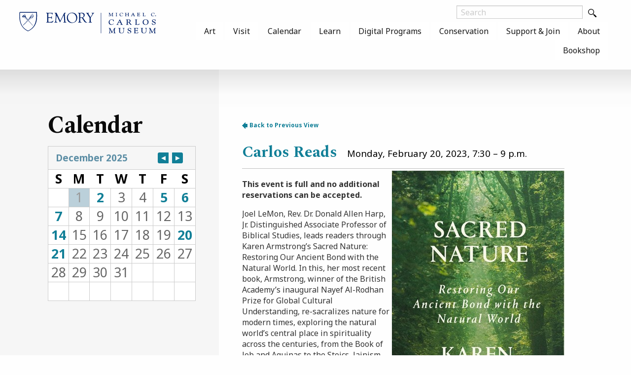

--- FILE ---
content_type: text/html; charset=UTF-8
request_url: https://carlos.emory.edu/calendar?eventid=163704743
body_size: 5374
content:
<!DOCTYPE html>
<html lang="en" dir="ltr" prefix="og: https://ogp.me/ns#" class="no-js">
  <head>
    <meta charset="utf-8" />
<script async src="https://www.googletagmanager.com/gtag/js?id=G-KVG79HN1PT"></script>
<script>window.dataLayer = window.dataLayer || [];function gtag(){dataLayer.push(arguments)};gtag("js", new Date());gtag("set", "developer_id.dMDhkMT", true);gtag("config", "G-KVG79HN1PT", {"groups":"default","page_placeholder":"PLACEHOLDER_page_location","allow_ad_personalization_signals":false});</script>
<link rel="canonical" href="https://carlos.emory.edu/calendar" />
<meta name="google" content="" />
<meta name="Generator" content="Drupal 10 (https://www.drupal.org)" />
<meta name="MobileOptimized" content="width" />
<meta name="HandheldFriendly" content="true" />
<meta name="viewport" content="width=device-width, initial-scale=1.0" />
<meta http-equiv="ImageToolbar" content="false" />
<link rel="icon" href="/themes/custom/zurbcarlos/favicon.ico" type="image/vnd.microsoft.icon" />

    <title>Calendar | Emory | Michael C. Carlos Museum</title>
    <link rel="stylesheet" media="all" href="/themes/contrib/stable/css/system/components/align.module.css?t5n81q" />
<link rel="stylesheet" media="all" href="/themes/contrib/stable/css/system/components/fieldgroup.module.css?t5n81q" />
<link rel="stylesheet" media="all" href="/themes/contrib/stable/css/system/components/container-inline.module.css?t5n81q" />
<link rel="stylesheet" media="all" href="/themes/contrib/stable/css/system/components/clearfix.module.css?t5n81q" />
<link rel="stylesheet" media="all" href="/themes/contrib/stable/css/system/components/details.module.css?t5n81q" />
<link rel="stylesheet" media="all" href="/themes/contrib/stable/css/system/components/hidden.module.css?t5n81q" />
<link rel="stylesheet" media="all" href="/themes/contrib/stable/css/system/components/item-list.module.css?t5n81q" />
<link rel="stylesheet" media="all" href="/themes/contrib/stable/css/system/components/js.module.css?t5n81q" />
<link rel="stylesheet" media="all" href="/themes/contrib/stable/css/system/components/nowrap.module.css?t5n81q" />
<link rel="stylesheet" media="all" href="/themes/contrib/stable/css/system/components/position-container.module.css?t5n81q" />
<link rel="stylesheet" media="all" href="/themes/contrib/stable/css/system/components/reset-appearance.module.css?t5n81q" />
<link rel="stylesheet" media="all" href="/themes/contrib/stable/css/system/components/resize.module.css?t5n81q" />
<link rel="stylesheet" media="all" href="/themes/contrib/stable/css/system/components/system-status-counter.css?t5n81q" />
<link rel="stylesheet" media="all" href="/themes/contrib/stable/css/system/components/system-status-report-counters.css?t5n81q" />
<link rel="stylesheet" media="all" href="/themes/contrib/stable/css/system/components/system-status-report-general-info.css?t5n81q" />
<link rel="stylesheet" media="all" href="/themes/contrib/stable/css/system/components/tablesort.module.css?t5n81q" />
<link rel="stylesheet" media="all" href="/themes/custom/zurb_foundation/css/foundation-float.min.css?t5n81q" />
<link rel="stylesheet" media="all" href="/themes/custom/zurb_foundation/css/motion-ui.min.css?t5n81q" />
<link rel="stylesheet" media="all" href="/themes/custom/zurb_foundation/css/zurb_foundation.css?t5n81q" />
<link rel="stylesheet" media="all" href="/themes/custom/zurbcarlos/css/zurbcarlos.css?t5n81q" />
<link rel="stylesheet" media="all" href="https://fonts.googleapis.com/css?family=Noto+Sans:400,400i,700,700i|Spectral:400,400i,700,700i" />

    
  </head>
  <body class="lang-en section-calendar path-events">
  <a href="#main-content" class="visually-hidden focusable skip-link">
    Skip to main content
  </a>
  
    <div class="dialog-off-canvas-main-canvas" data-off-canvas-main-canvas>
    
<div class="off-canvas-wrapper">
  <div class="inner-wrap off-canvas-wrapper-inner" id="inner-wrap" data-off-canvas-wrapper>
    <aside id="left-off-canvas-menu" class="off-canvas left-off-canvas-menu position-left" role="complementary" data-off-canvas>
      
    </aside>

    <aside id="right-off-canvas-menu" class="off-canvas right-off-canvas-menu position-right" role="complementary" data-off-canvas>
      
    </aside>

    <div class="off-canvas-content" data-off-canvas-content>
      
      <header class="row site-header" role="banner" aria-label="Site header">
                          <div class="large-12 columns">
              <div class="region region-header row">
    <section id="block-zurbcarlos-branding" class="block-zurbcarlos-branding block block-system block-system-branding-block large-3 medium-12 small-9 columns">
  
  
    

  
          <a href="/"><img src="/themes/custom/zurbcarlos/logo.svg" alt="Home" />
</a>
    
    
  </section>
<section id="block-zurbcarlos-main-menu" class="block-zurbcarlos-main-menu block block-system block-system-menu-blockmain large-9 medium-12 small-3 columns">
  
  
    

  
          

      <div >
      <div class="title-bar" data-responsive-toggle="main-menu" data-hide-for="medium">
        <button class="menu-icon" type="button" data-toggle></button>
        <div class="title-bar-title"></div>
      </div>
      <nav class="top-bar" id="main-menu" role="navigation">
        <div class="top-bar-left">
                                <ul class="menu vertical medium-horizontal" data-responsive-menu="drilldown medium-dropdown">
                                        <li class="has-submenu menu-item--expanded">
        <a href="/on-view" data-drupal-link-system-path="node/7">Art</a>
                                          <ul class="submenu menu vertical" data-submenu>
                                        <li>
        <a href="/on-view" data-drupal-link-system-path="node/7">Permanent Collection</a>
              </li>
                              <li>
        <a href="/exhibitions" data-drupal-link-system-path="node/4">Exhibitions</a>
              </li>
                              <li>
        <a href="https://collections.carlos.emory.edu/collections">Collections Search</a>
              </li>
                              <li>
        <a href="/provenance-research" data-drupal-link-system-path="node/862">Provenance Research</a>
              </li>
                              <li>
        <a href="https://carlos.emory.edu/acquisition-guidelines" title="Acquisitions">Acquisitions</a>
              </li>
        </ul>
  
              </li>
                              <li class="has-submenu menu-item--expanded">
        <a href="/visit" data-drupal-link-system-path="node/16">Visit</a>
                                          <ul class="submenu menu vertical" data-submenu>
                                        <li>
        <a href="/visit" data-drupal-link-system-path="node/16">Hours and Admission</a>
              </li>
                              <li>
        <a href="/parking" data-drupal-link-system-path="node/17">Directions and Parking</a>
              </li>
                              <li>
        <a href="/faq-visitors" data-drupal-link-system-path="node/29">FAQ for Visitors</a>
              </li>
        </ul>
  
              </li>
                              <li class="menu-item--active-trail is-active">
        <a href="/calendar" data-drupal-link-system-path="events/calendar">Calendar</a>
              </li>
                              <li class="has-submenu menu-item--expanded">
        <a href="/programs-overview" data-drupal-link-system-path="node/75">Learn</a>
                                          <ul class="submenu menu vertical" data-submenu>
                                        <li>
        <a href="/programs-overview" data-drupal-link-system-path="node/75">Programs Overview</a>
              </li>
                              <li>
        <a href="/adult-programs" data-drupal-link-system-path="node/5">Adult Programs</a>
              </li>
                              <li>
        <a href="/childrens-and-family-programs" data-drupal-link-system-path="node/9">Children&#039;s and Family Programs</a>
              </li>
                              <li>
        <a href="/school-and-teacher-programs" data-drupal-link-system-path="node/12">School and Teacher Programs</a>
              </li>
                              <li>
        <a href="/tours" data-drupal-link-system-path="node/11">Tours</a>
              </li>
                              <li>
        <a href="/teacher-resources" data-drupal-link-system-path="node/109">Teacher Resources</a>
              </li>
                              <li>
        <a href="/university-students" data-drupal-link-system-path="node/13">University Students</a>
              </li>
                              <li>
        <a href="/university-faculty" data-drupal-link-system-path="node/14">University Faculty</a>
              </li>
                              <li>
        <a href="https://carlos.emory.edu/carlos-home">Carlos from Home</a>
              </li>
        </ul>
  
              </li>
                              <li class="has-submenu menu-item--expanded">
        <a href="/stories" data-drupal-link-system-path="node/15">Digital Programs</a>
                                          <ul class="submenu menu vertical" data-submenu>
                                        <li>
        <a href="/stories" data-drupal-link-system-path="node/15">Latest Digital Programs and Recordings</a>
              </li>
                              <li>
        <a href="/den-antiquity-blog" data-drupal-link-system-path="node/1058">Den of Antiquity</a>
              </li>
                              <li>
        <a href="/digitalpublications" data-drupal-link-system-path="node/697">Publications</a>
              </li>
                              <li>
        <a href="/students-flourish-carlos" data-drupal-link-system-path="node/673">Students Flourishing at the Carlos</a>
              </li>
                              <li>
        <a href="/digital-projects" data-drupal-link-system-path="node/118">Digital Projects</a>
              </li>
        </ul>
  
              </li>
                              <li class="has-submenu menu-item--expanded">
        <a href="/conservation" data-drupal-link-system-path="node/19">Conservation</a>
                                          <ul class="submenu menu vertical" data-submenu>
                                        <li>
        <a href="/conservation" data-drupal-link-system-path="node/19">Conservation</a>
              </li>
                              <li>
        <a href="/our-work" data-drupal-link-system-path="node/20">Our Work</a>
              </li>
                              <li>
        <a href="/conservation-opportunities" data-drupal-link-system-path="node/21">Opportunities</a>
              </li>
                              <li>
        <a href="https://carlos.emory.edu/research">Research</a>
              </li>
                              <li>
        <a href="/resources" data-drupal-link-system-path="node/659">Resources</a>
              </li>
        </ul>
  
              </li>
                              <li class="has-submenu menu-item--expanded">
        <a href="/support" data-drupal-link-system-path="node/24">Support &amp; Join</a>
                                          <ul class="submenu menu vertical" data-submenu>
                                        <li>
        <a href="/support" data-drupal-link-system-path="node/24">Support the Carlos Museum</a>
              </li>
                              <li>
        <a href="/join" data-drupal-link-system-path="node/25">Join</a>
              </li>
                              <li>
        <a href="/give" data-drupal-link-system-path="node/26">Give</a>
              </li>
                              <li>
        <a href="/digital-membership-cards" title="FAQs" data-drupal-link-system-path="node/1033">Digital Membership Cards</a>
              </li>
                              <li>
        <a href="/docent-guild" data-drupal-link-system-path="node/48">Docent Guild</a>
              </li>
        </ul>
  
              </li>
                              <li class="has-submenu menu-item--expanded">
        <a href="/about-carlos-museum" data-drupal-link-system-path="node/28">About</a>
                                          <ul class="submenu menu vertical" data-submenu>
                                        <li>
        <a href="/about-carlos-museum" data-drupal-link-system-path="node/28">History and Mission</a>
              </li>
                              <li>
        <a href="/staff-directory" data-drupal-link-system-path="node/49">Museum staff</a>
              </li>
                              <li>
        <a href="/NLB" data-drupal-link-system-path="node/120">National Leadership Board</a>
              </li>
                              <li>
        <a href="/facility-rental" data-drupal-link-system-path="node/50">Facility Rental</a>
              </li>
                              <li>
        <a href="/faq" data-drupal-link-system-path="node/58">FAQ</a>
              </li>
                              <li>
        <a href="/press-room-new" data-drupal-link-system-path="node/1212">Press Room</a>
              </li>
                              <li>
        <a href="/cultural-responsibility" data-drupal-link-system-path="node/535">Cultural Responsibility</a>
              </li>
        </ul>
  
              </li>
                              <li class="has-submenu menu-item--expanded">
        <a href="/bookshop" data-drupal-link-system-path="node/35">Bookshop</a>
                                          <ul class="submenu menu vertical" data-submenu>
                                        <li>
        <a href="/bookshop" data-drupal-link-system-path="node/35">Bookshop</a>
              </li>
        </ul>
  
              </li>
        </ul>
  
                            </div>
      </nav>
    </div>
  

    
    
  </section>

    <div class="open-hours-search-widget">
      <form class="header-search-form" action="/site-search">
        <input type="text" class="field-search" name="terms" placeholder="Search" />
        <button class="button-search" type="submit">
          <img class="button-img" src="/themes/custom/zurbcarlos/images/magnifying-glass.svg" alt="Search" />
        </button>
      </form>
    </div>
  </div>

          </div>
              </header>

      <div class="row">
                              </div>

      
      
      <div class="row row-main">
        <main id="main" class="large-12 columns" role="main">
                      <div class="region-highlighted panel region"></div>                    <a id="main-content"></a>
                    <section>
              <div class="region region-content">
    <section id="block-zurbcarlos-content" class="block-zurbcarlos-content block block-system block-system-main-block">
  
  
    

  
          <div id="trumba-calendar" class="trumba-calendar-page">
  <div class="row calendar-content" data-equalizer="page-columns" data-equalize-on="large">
    <div class="columns filter-column" id="filter-column" data-equalizer-watch="page-columns">
      <div class="filter-wrapper">
        <h1 class="title">Calendar</h1>
        <div class="spud-filter" id="spud-filter"></div>
      </div>
    </div>
    <div class="columns main-column" id="main-column" data-equalizer-watch="page-columns">
      <div class="main-wrapper">
        <div class="spud-main" id="spud-main"></div>
      </div>
    </div>
  </div>
</div>
    
    
  </section>

  </div>

          </section>
        </main>
      </div>
      <div class="social-footer row">
        <div class="social-footer-content inset medium-10 medium-offset-1 columns">
          <div class="row social-row">
            <div id="social-first" class="col-first medium-8 large-6 columns">
              <div class="newsletter-signup">
                <span class="description"><strong>Subscribe to our newsletter</strong></span>
                <a class="button" href="/enewsletter">Sign up</a>
              </div>
            </div>
            <div id="social-last" class="col-last medium-4 large-6 columns">
              <ul class="social-links">
                <li>
                  <a href="https://www.instagram.com/carlosmuseum/" target="_blank" title="Follow us on Instagram">
                    <img src="/themes/custom/zurbcarlos/images/instagram.svg"
                         alt="Instagram icon" />
                  </a>
                </li>
                <li>
                  <a href="https://www.facebook.com/CarlosMuseum/" target="_blank" title="Like us on Facebook">
                    <img src="/themes/custom/zurbcarlos/images/facebook.svg"
                         alt="Facebook icon" />
                  </a>
                </li>
                <li>
                  <a href="https://twitter.com/carlosmuseum" target="_blank" title="Follow us on Twitter">
                    <img src="/themes/custom/zurbcarlos/images/twitter.svg"
                         alt="Twitter icon" />
                  </a>
                </li>
                <li>
                  <a href="https://www.youtube.com/user/CarlosMuseum" target="_blank" title="Subscribe to our YouTube channel">
                    <img src="/themes/custom/zurbcarlos/images/youtube.svg"
                         alt="YouTube icon" />
                  </a>
                </li>
              </ul>
            </div>
          </div>
        </div>
      </div>
      <footer class="footer-page row">
        <div class="inset medium-10 medium-offset-1 columns">
          <div class="row">
                          <div id="footer-first" class="footer-first medium-7 large-3 columns">
                  <div class="region region-footer-first">
    <section id="block-supportus" class="block-supportus block block-block-content block-block-contentfbede60b-d37c-45ef-96cd-e33e42bc13d0">
  
  
    

  
          <div class="field-wrapper body field field-block-content--body field-name-body field-type-text-with-summary field-label-hidden">
    <div class="field-items">
          <div class="field-item"><h2>Support</h2>

<p>Spend the day a world away.</p>

<p><a href="/give">Join<br>
Give</a></p></div>
      </div>
</div>

    
    
  </section>

  </div>

              </div>
                                      <div id="footer-second" class="footer-second large-3 columns">
                  <div class="region region-footer-second">
    <nav role="navigation" aria-labelledby="block-footermenu1-menu" id="block-footermenu1" class="block-footermenu1">
      
  <h2 class="block-title" id="block-footermenu1-menu">Visit</h2>
  

        
              <ul class="menu">
              <li>
        <a href="/visit" data-drupal-link-system-path="node/16">Hours and Admission</a>
              </li>
          <li>
        <a href="/parking" data-drupal-link-system-path="node/17">Directions and Parking</a>
              </li>
          <li>
        <a href="/bookshop" data-drupal-link-system-path="node/35">Museum Bookshop</a>
              </li>
          <li>
        <a href="/exhibitions" data-drupal-link-system-path="node/4">On View Now</a>
              </li>
          <li>
        <a href="/faq-visitors" data-drupal-link-system-path="node/29">FAQ for Visitors</a>
              </li>
        </ul>
  


  </nav>

  </div>

              </div>
                                      <div id="footer-third" class="footer-third large-3 columns">
                  <div class="region region-footer-third">
    <nav role="navigation" aria-labelledby="block-footermenu2-menu" id="block-footermenu2" class="block-footermenu2">
      
  <h2 class="block-title" id="block-footermenu2-menu">Explore</h2>
  

        
              <ul class="menu">
              <li>
        <a href="/on-view" data-drupal-link-system-path="node/7">Art</a>
              </li>
          <li>
        <a href="/calendar" data-drupal-link-system-path="events/calendar">Events</a>
              </li>
          <li>
        <a href="/programs-overview" data-drupal-link-system-path="node/75">Learn</a>
              </li>
          <li>
        <a href="/stories" data-drupal-link-system-path="node/15">Stories</a>
              </li>
          <li>
        <a href="/about-carlos-museum" data-drupal-link-system-path="node/28">About</a>
              </li>
        </ul>
  


  </nav>

  </div>

              </div>
                        <div id="footer-last" class="footer-last medium-5 large-3 columns">
                <div class="region region-footer-last">
    <section id="block-locationhours" class="block-locationhours block block-block-content block-block-content9bb73a1a-b370-46da-aa6d-25efe96df9b5">
  
  
      <h2  class="block-title">Location + Hours</h2>
    

  
          <div class="field-wrapper body field field-block-content--body field-name-body field-type-text-with-summary field-label-hidden">
    <div class="field-items">
          <div class="field-item"><p>571 South Kilgo Circle<br>
Atlanta, GA 30322</p></div>
      </div>
</div>

    
    
  </section>

  </div>

              <div class="footer-logo-carlos">
                <img src="/themes/custom/zurbcarlos/images/carlos-logo.svg"
                style="width: 100%" alt="Emory - Michael C. Carlos Museum"/>
              </div>
            </div>
          </div>
       </div>
      </footer>
      <div class="bottom-bar panel">
        <div class="row">
          <div class="inset medium-10 medium-offset-1 columns">
            <div class="row">
              <div class="bottom-logo small-12 large-2 columns">
                <img src="/themes/custom/zurbcarlos/images/EU_hz_280.png"
                     style="width: 125px; height: auto;"
                     alt="Emory University" />
              </div>
                              <div id="bottom-bar-region" class="bottom-links small-12 large-10 columns">
                    <div class="region region-bottom-bar">
    <nav role="navigation" aria-labelledby="block-footer-menu" id="block-footer" class="block-footer">
            
  <h2 class="block-title visually-hidden" id="block-footer-menu">Footer</h2>
  

        
              <ul class="menu">
              <li>
        <a href="http://www.emory.edu/home/index.html">Emory Home</a>
              </li>
          <li>
        <a href="http://www.emory.edu/home/about/compliance.html">Compliance</a>
              </li>
          <li>
        <a href="http://www.emory.edu/home/emergency/index.html">Emergency</a>
              </li>
          <li>
        <a href="http://www.hr.emory.edu/eu/careers/">Careers</a>
              </li>
          <li>
        <a href="http://communications.emory.edu/tools/web-guide/about.html">Emory&#039;s Web</a>
              </li>
          <li>
        <a href="http://www.emory.edu/home/contact-emory/index.html">Contacts</a>
              </li>
        </ul>
  


  </nav>

  </div>

                </div>
                          </div>
          </div>
        </div>
      </div>
    </div>
  </div>
</div>

  </div>

  
  <script type="application/json" data-drupal-selector="drupal-settings-json">{"path":{"baseUrl":"\/","pathPrefix":"","currentPath":"events\/calendar","currentPathIsAdmin":false,"isFront":false,"currentLanguage":"en","currentQuery":{"eventid":"163704743"}},"pluralDelimiter":"\u0003","suppressDeprecationErrors":true,"google_analytics":{"account":"G-KVG79HN1PT","trackOutbound":true,"trackMailto":true,"trackTel":true,"trackDownload":true,"trackDownloadExtensions":"7z|aac|arc|arj|asf|asx|avi|bin|csv|doc(x|m)?|dot(x|m)?|exe|flv|gif|gz|gzip|hqx|jar|jpe?g|js|mp(2|3|4|e?g)|mov(ie)?|msi|msp|pdf|phps|png|ppt(x|m)?|pot(x|m)?|pps(x|m)?|ppam|sld(x|m)?|thmx|qtm?|ra(m|r)?|sea|sit|tar|tgz|torrent|txt|wav|wma|wmv|wpd|xls(x|m|b)?|xlt(x|m)|xlam|xml|z|zip"},"carlosTrumbaCalendar":{"eventID":"163704743"},"user":{"uid":0,"permissionsHash":"3d353b5fc80f70b99782c53a37117a07dfdbac8bd9ae9c2eb495200465534d20"}}</script>
<script src="/core/assets/vendor/jquery/jquery.min.js?v=3.7.1"></script>
<script src="/core/assets/vendor/once/once.min.js?v=1.0.1"></script>
<script src="/core/misc/drupalSettingsLoader.js?v=10.5.6"></script>
<script src="/core/misc/drupal.js?v=10.5.6"></script>
<script src="/core/misc/drupal.init.js?v=10.5.6"></script>
<script src="//www.trumba.com/scripts/spuds.js"></script>
<script src="/modules/custom/carlos_trumba/js/carlos_trumba.js?v=1"></script>
<script src="/modules/contrib/google_analytics/js/google_analytics.js?v=10.5.6"></script>
<script src="/themes/custom/zurb_foundation/js/foundation.min.js?v=10.5.6"></script>
<script src="/themes/custom/zurb_foundation/js/foundation_init.js?v=10.5.6"></script>
<script src="/themes/custom/zurb_foundation/js/motion-ui.min.js?v=10.5.6"></script>
<script src="/themes/custom/zurbcarlos/js/zurbcarlos.js?v=1"></script>

  </body>
</html>


--- FILE ---
content_type: text/html
request_url: https://www.trumba.com/s.aspx?eventid=163704743&view=event&calendar=michael-c-carlos-museum&widget=main&spudformat=xhr
body_size: 9913
content:

<!DOCTYPE html PUBLIC "-//W3C//DTD XHTML 1.0 Transitional//EN" "http://www.w3.org/TR/xhtml1/DTD/xhtml1-transitional.dtd">
<html xmlns="http://www.w3.org/1999/xhtml" lang="en">
<head><title>
	Calendar
</title><meta http-equiv="Content-Type" content="text/html; charset=utf-8" /><link id="linkShortcutIcon" rel="shortcut icon" href="https://www.trumba.com/favicon.ico" /><link id="linkIcon" rel="icon" type="image/png" href="https://www.trumba.com/favicon.png" /><script id="baseUrl" type="text/javascript">
	var trumba_baseUrl = '/calendars/michael-c-carlos-museum?calendar=michael-c-carlos-museum&eventid=163704743&view=event';
</script>
<script type="text/javascript">var rssLinks=[];function addRSSLinks(){for(var i=0;i<rssLinks.length;i++)controller.addHead(rssLinks[i].tag,rssLinks[i].attrs);}</script>
<script language="javascript" type="text/javascript" src="https://www.trumba.com/hashDAA8DD1A47A6BF37FD09BAE7F1D270F2/scripts/core.js"></script>
<style type="text/css">html{font-size:;}body{margin:0;padding:0;font-family:'Noto Sans', helvetica, arial, sans-serif;background-color:transparent;color:#000000;}form{margin:0;}img{border:0;}p{margin:1em 0;}a{text-decoration:none;font-weight:normal;white-space:normal;color:#117f97;}a:hover,a:focus{text-decoration:underline;color:#666666;}a:not([href]),a:hover:not([href]),a:focus:not([href]){text-decoration:inherit!important;color:inherit!important;}strong> a{font-weight:bold;}h1,h2,h3,h4,h5,h6{margin:0;padding:0;font-weight:bold;}tr{vertical-align:top;}td{padding:0;}dl{margin:1em 0;}dd{margin:0;padding:0;}.txNoSpace{margin:0;padding:0;}.txNoTop{margin-top:0;}.txNoBottom{margin-bottom:0;}.txVMid{vertical-align:middle;}.txVMid+label{vertical-align:middle;}input.chkinline{margin:0;padding:0;height:15px;}*{line-height:1.4em;}.txUY{border-width:0 0 1px 0;border-style:dashed;border-color:#000;}a.txUY,.txUY a{text-decoration:none!important;}a.txUY:hover,a.txUY:focus,.txUY a:hover,.txUY a:focus{border-bottom-style:solid;}a.hidelink{position:absolute;left:-10000px;top:auto;width:1px;height:1px;overflow:hidden;}input[type="checkbox"]{accent-color:;}</style><style type="text/css">body{font-size:12pt;}a{color:#117f97;}a:hover,a:focus{color:#666666;}.twEDEvent{padding:5px;}.twEDContent{width:100%;}.twEDImageDiv{;}.twEDContentCell{;}.twEDContentImage{margin-bottom:5px;max-width:100%;}.twEDLeftImage .twEDContentImage{max-width:initial;}div.twEDHeader{border-bottom:solid 1px #bfbfbf;padding-top:20px;padding-bottom:10px;margin-bottom:4px;display:flex;flex-direction:row;flex-wrap:wrap;align-items:baseline;}div.twEDHeader.column{flex-direction:column;}.twEDDescription{display:inline-block;font-family:Spectral, helvetica, arial, sans-serif;font-weight:bold;font-size:24pt;color:#117f97;text-transform:none;text-align:left;margin-right:20px;line-height:1.4em;}.twEDStartEndRange{font-family:'Noto Sans', helvetica, arial, sans-serif;font-size:14pt;color:#000000;text-transform:none;}.twEDContentCell .twEDMapWrapper{float:right;margin-left:5px;margin-bottom:10px;}.twEDMapImage{position:relative;border:solid 1px #bfbfbf;}.twCustomFields{padding-right:5px;}.twEDContentField{margin-bottom:5px;}.twFieldsTable th.twEDLabel{padding-right:5px;width:;}.twFieldsTable td,.twFieldsTable th{padding-bottom:5px;}.twEDLabel{margin:0;padding:0;margin-right:5px;font-family:'Noto Sans', helvetica, arial, sans-serif;font-size:12pt;font-weight:500;text-transform:none;white-space:nowrap;color:#333333;text-align:left;}.twEDLabel span{white-space:nowrap;}@media only screen and (max-width:400px){.twEDLabel,.twEDLabel span{white-space:normal;}}.twEDValue{font-family:'Noto Sans', helvetica, arial, sans-serif;font-size:12pt;color:#000000;}.twEDNotes{font-family:'Noto Sans', helvetica, arial, sans-serif;font-size:12pt;color:#333;}.twEDNotes p.firstp{margin-top:1em 0;margin-bottom:0.5em 0;}.twEDNotes p.middlep{margin-top:0.5em 0;margin-bottom:0.5em 0;}.twEDNotes p.lastp{margin-top:0.5em 0;margin-bottom:1em 0;}.twEDNotes p.onlyp{margin-top:1em 0;margin-bottom:1em 0;}.twHiddenLine{visibility:hidden;line-height:1px;}form .twEDContentCell .rsvpBtn{font-size:9pt!important;font-weight:600!important;padding:3px 6px 3px 6px;border-radius:3px;}div.twEventDetailEALinksEmpty{border-width:0;border-top-width:1px;border-style:solid;border-color:#bfbfbf;}div .twEventDetailEALinks.EALinksNowrap *{white-space:nowrap;}div .twEventDetailEALinks.EALinksNowrap{overflow:hidden;white-space:nowrap;}div .twEventDetailEALinks{list-style-image:none;list-style-position:outside;list-style-type:disc;margin:7px 0;padding:7px 0;border-width:1px 0;border-style:solid;border-color:#bfbfbf;}div.twEventDetailEALinks a{font-family:'Noto Sans', helvetica, arial, sans-serif;font-size:12pt;color:#117f97;font-weight:bold;text-transform:none;}div.twEventDetailEALinks a:hover,div.twEventDetailEALinks a:focus{color:#666666;}div.twEventDetailEALinks .twEventDetailEAItem{display:inline-block;margin:0;padding:0;white-space:nowrap;}div.twEventDetailEALinks .twEventDetailEAItem img{margin-right:4px;}.break{padding:0 15px 0 0;margin:0;visibility:hidden;font-size:0;}.twEventDetailSelect{font-family:'Noto Sans', helvetica, arial, sans-serif;font-size:12pt;}td.twBottomMap{padding-top:10px;text-align:right;}.twEDFooter{width:100%;}.twEDFooter tr{position:relative;}.twEDFooter td{padding:5px 0;}.twEDFooter td a{font-family:'Noto Sans', helvetica, arial, sans-serif;font-size:9pt;color:#117f97;font-weight:bold;text-transform:none;}.twEDFooter td a:hover,.twEDFooter td a:focus{color:#666666;}.twEDFooterRight{text-align:right;}.twEDFooterRight .ImageLink{margin-left:20px;}.twEDFooter *{vertical-align:middle;}.twEDFooter .LabelAnchor,.twEDFooter .ImageLink{white-space:nowrap;}.twEDFooter img{margin-right:4px;}div.twEDFooter{padding:10px 0;}div.twChildEventList{padding:10px 10px 10px 10px;margin-top:10px;border-width:1px 0;border-style:solid;border-color:#bfbfbf;}a.twSeriesLink{font-weight:bold;}.twCommentsHeader{margin:0;font-family:Spectral, helvetica, arial, sans-serif;font-size:12pt;color:#333333;padding:10px 0px 5px 0px;font-weight:bold;}#disqus_thread{min-height:80px;}.permaLinkImg{cursor:pointer;}.permaLinkPopup{position:absolute;right:22px;bottom:40px;padding:5px 5px;border:solid 1px #bfbfbf;border-radius:4px;background-color:#FFF;text-align:left;z-index:2;}@media all and (max-width:400px){.permaLinkPopup{right:0;}}.permaLinkPopup .url{height:23px;width:295px;margin-top:5px;border:solid 1px #AAA;border-radius:0;font-weight:bold;}@media all and (max-width:400px){.permaLinkPopup .url{width:280px;}}.permaLinkPopup .closeX{display:inline-block;position:absolute;top:4px;right:6px;padding:0 3px 1px 3px;font-weight:bold;border:solid 1px #AAA;border-radius:0;cursor:pointer;}.twEaActions{display:inline-block;}.twEaActions button{font-family:'Noto Sans', helvetica, arial, sans-serif;font-size:9pt;padding:0;margin-left:5px;overflow:hidden;text-align:center;white-space:nowrap;vertical-align:middle;cursor:pointer;border:none;border-radius:4px;background-color:#117f97;border:solid 1px #117f97;color:#ffffff;}.twEaActions ul li{font-family:'Noto Sans', helvetica, arial, sans-serif;font-size:9pt;}.twEaActions button:hover{background-color:#666666;border:solid 1px #666666;color:#ffffff;}.twEaActions button:focus{outline:2px solid black;outline-offset:1px;}.twEaActions button span{padding:1px 10px 1px 10px;display:inline-block;line-height:normal;}.twEaActions button.twEaMoreActions{background-color:#ffffff;color:#000000;border:solid 1px #117f97;padding-right:0;}.twEaActions button.twEaMoreActions:hover,.twEaActions button.twEaMoreActions:focus{background-color:#ffffff;color:#000000;border:solid 1px #666666;}.twEaActions button.twEaMoreActions span{display:table-cell;text-align:center;white-space:nowrap;vertical-align:middle;height:100%;}.twEaActions button.twEaMoreActions span.sideIcon{width:21px;background-color:#117f97;color:#ffffff;padding:1px;font-family:sans-serif;font-size:8px;}.twEaActions button.twEaMoreActions:hover span.sideIcon,.twEaActions button.twEaMoreActions:focus span.sideIcon{background-color:#666666;color:#ffffff;}.twEaActions ul{position:absolute;text-align:left;z-index:1100;border:solid 1px #117f97;background-color:#fff;padding:0;margin:0;border-radius:4px;overflow:hidden;}.twEaActions ul li{background-color:#ffffff;color:#117f97;display:block;cursor:pointer;padding:5px 10px;}.twEaActions ul li:focus{background-color:#117f97;color:#ffffff;}</style><script language="javascript" type="text/javascript">var Atmc2Url = 'https://eventactions.com/eventactions/michael-c-carlos-museum#'; var Atmc2RsvpUrl = 'https://eventactions.com/eareg.aspx?ea=Rsvp'</script>
<style type="text/css">.rsvpBtn{background-color:#117f97;border:1px solid #117f97;border-color:#117f97;border-radius:3px;padding:3px 6px 3px 6px;white-space:nowrap;display:inline-block;}.rsvpBtn:hover{background-color:#666666;border-color:#666666;text-decoration:none;}.rsvpBtn:focus{outline:2px solid black;outline-offset:1px;}.rsvpBtn.noclick{background-color:#cccccc;border:1px solid #999999;cursor:default;}form .rsvpBtn,.trumba .rsvpBtn{color:#ffffff!important;font-size:9pt!important;font-weight:600!important;}.trumba .rsvpBtn:hover,.trumba .rsvpBtn:focus,form .rsvpBtn:hover,form .rsvpBtn:focus{color:#ffffff!important;}.trumba .rsvpBtn.noclick,form .rsvpBtn.noclick{color:#666666!important;}.twRyoEventRow .email a.rsvpBtn{color:#ffffff;font-size:9pt;font-weight:600;}.twRyoEventRow .email a.rsvpBtn:hover,.twRyoEventRow .email a.rsvpBtn:focus{color:#ffffff;}.twRyoEventRow .email a.rsvpBtn.noclick{color:#666666;}</style>
<script type="text/javascript">
var cur=typeof(onload)!="undefined"?onload:null;
onload=function(){if(window.opener!=null)window.focus();if(cur!=null)cur();}
</script>
<link href="https://fonts.googleapis.com/css?family=Noto+Sans:400,400i,700,700i|Spectral:400,400i,700,700i" rel="stylesheet" type="text/css"><meta name="robots" content="noindex, nofollow"><script type="text/javascript">
var etUrl='https://www.trumba.com/et.aspx?calendar=281800&deed=2&spud=69&mainspud=43';
var etDetailUrl='https://www.trumba.com/et.aspx?calendar=281800&deed=101&eventid=163704743';
window.setTimeout(TrumbaPhoneHome, 1000);</script><meta name="robots" content="unavailable_after: 2023-02-22T02:00:00Z"><script>Trumba.Spuds.setMetaRobots('unavailable_after: 2023-02-22T02:00:00Z');</script><script>var trumbaEnableHistory = true;var trumbaEnablePermalinks = true;</script></head>
<body>

<script type="text/javascript" id="everySpudScript">
function Nav(q,baseUrl){mySpud.navigate(q,false,baseUrl);}
function NavAbs(url){mySpud.navigate(url,true);}
var mySpud=null;
var controller=null;
if(typeof(Trumba)=="undefined"){Trumba={};Trumba.Spuds={popupOnClick:function(){},popupOnMouseOver:function(){},popupOnMouseOut:function(){}};}
var _SCL=typeof SpudConnector!="undefined"?SpudConnector._listeners:{};
SpudConnector = {
	_connected: false,
	_spud: null,
	_controller: null,
	_listeners: _SCL,
	getController: function () { return this._controller; },
	addEventListener: function (eventName, callback) {
		if (this._connected) { callback(this._spud); return; }
		if (this._listeners[eventName] == null) this._listeners[eventName] = [];
		this._listeners[eventName].push(callback);
	},
	_fireEvent: function (eventName) {
		var listeners = this._listeners[eventName];
		if (listeners == null) return;
		for (var i = 0; i < listeners.length; i++) listeners[i](this._spud);
	},
	connect: function () {
		try {
			if (window.parent && (window.parent["$Trumba"] == null)) { window.setTimeout(SpudConnector.connect, 100); return; }
			this._controller = window.parent.$Trumba.Spuds.controller;
			this._spud = this._controller.getSpud(window.name);
			mySpud = this._spud;
			controller = this._controller;
			if (mySpud == null) { window.parent.location.reload(); return; } //Bug5140
		}
		catch (e) { return; }
		var f = function () {
			if (SpudConnector._connected) { mySpud.resize(); return; }
			SpudConnector._connected = true;
			SpudConnector._fireEvent("connect");
			if (typeof (spudTitle) != "undefined" && mySpud.setTitle) mySpud.setTitle(spudTitle);
            if (typeof setTelephoneAnchorsTarget == "function") setTelephoneAnchorsTarget();
            if (typeof Trumba.Spuds.setDetailHrefs == "function") Trumba.Spuds.setDetailHrefs();
            if (typeof Trumba.Spuds.setCononicalURL == "function") Trumba.Spuds.setCononicalURL();
            if (typeof trumbaEnableHistory != "undefined" && typeof controller.setupHistory != "undefined") controller.setupHistory(mySpud, trumbaEnableHistory, trumbaEnablePermalinks);
            mySpud.onSpudLoaded();
		}
		if (window.addEventListener) {
			window.addEventListener("load", f, true);
			window.addEventListener("DOMContentLoaded", f, true);
		}
		else if (window.attachEvent) window.attachEvent("onload", f);
		else {
			var vector = typeof (window.onload) != "undefined" ? window.onload : null;
			window.onload = function () { f(); if (vector != null) vector(); }
		}
	}
}
_SCL=null;delete _SCL;
SpudConnector.connect();
</script>
<script type="text/javascript">if(rssLinks.length>0)SpudConnector.addEventListener("connect",addRSSLinks);</script>


<form name="Form1" method="post" action="e.aspx?eventid=163704743&amp;view=event&amp;calendar=michael-c-carlos-museum&amp;widget=main&amp;spudformat=xhr" id="Form1">
<div>
<input type="hidden" name="__VIEWSTATE" id="__VIEWSTATE" value="/wEPDwULLTEwNTgzNzY1NzBkZFtoUSf8xXDsdg0dmigCDBiBYHBn" />
</div>


<script type="text/javascript">
//<![CDATA[
var spudTitle = 'Event Detail - Enhanced';//]]>
</script>


<style>span.visually-hidden{position:absolute;width:1px;height:1px;padding:0;margin:-1px;overflow:hidden;clip:rect(0, 0, 0, 0);white-space:nowrap;border:0;}</style>
<script type="text/javascript">
function NavWithReturnUrl(diffQS){
	var qs=new TQueryString(window.parent.location.search);
	if (qs.getAt("winClose")){
		try{window.parent.opener.focus();}catch(e){}
		try{window.parent.close();}catch(e){}
		return;}
	var arg=qs.getAt("trumbaEmbed");
	if(arg&&arg[1]){
		qs=new TQueryString(arg[1]);
		arg=qs.getAt("returnUrl");}
	if(arg&&arg[1])window.top.location.href=arg[1];
	else Nav(diffQS);}
function trumba_ApplyArgList(){if(typeof(trumba_ArgList)!="undefined")mySpud.argList=trumba_ArgList;}
if(typeof(SpudConnector)!="undefined")SpudConnector.addEventListener("connect",trumba_ApplyArgList);
</script>

<span id="spanOpenWindowMessage" class="visually-hidden" aria-hidden="true">opens in new window</span>

<div class="twED trumba" id="wrapDiv"><table class="twEDFooter" cellpadding="0" cellspacing="0" border="0" role="presentation"><tr><td><span class="ImageLink"><a href="javascript:controller.navigateBack();" title="Back to Previous View" tabindex="-1" aria-hidden="true" aria-label="Back to Previous View"><img src="https://www.trumba.com/i/DgCbCPWfljLpJ1WOXcHTpaAG.gif?color=%23117f97" title="Back to Previous View" alt="Back to Previous View" width="11" /></a><a class="LabelAnchor" href="javascript:controller.navigateBack();" aria-label="Back to Previous View">Back to Previous View</a></span></td></tr></table><div class="twEDHeader"><span><span class="twEDDescription" role="heading" aria-level="2">Carlos Reads</span></span><span class="twEDStartEndRange">Monday, February 20, 2023, 7:30&nbsp;&ndash;&nbsp;9&nbsp;p.m.</span></div><table class="twEDContent" cellpadding="0" cellspacing="0" border="0" style="table-layout:fixed" role="presentation"><tr><td class="twEDContentCell"><img src="https://www.trumba.com/i/DgCq5N6a2g1qOfAYtbEN22Sb.jpeg?w=350&h=540" class="twEDContentImage" title="Carlos Reads" alt="Carlos Reads" width="350" srcset="https://www.trumba.com/i/DgCq5N6a2g1qOfAYtbEN22Sb.jpeg?w=700&amp;h=1080 2x" style="float:right;margin-left:5px;" /><div class="twEDNotes"><p class="firstp"><strong>This event is full and no additional reservations can be accepted.</strong></p><p class="middlep">Joel LeMon, Rev. Dr. Donald Allen Harp, Jr. Distinguished Associate Professor of Biblical Studies, leads readers through Karen Armstrong&#8217;s Sacred Nature: Restoring Our Ancient Bond with the Natural World. In this, her most recent book, Armstrong, winner of the British Academy&#8217;s inaugural Nayef Al-Rodhan Prize for Global Cultural Understanding, re-sacralizes nature for modern times, exploring the natural world&#8217;s central place in spirituality across the centuries, from the Book of Job and Aquinas to the Stoics, Jainism, and beyond.&#160;&#160;</p><p class="middlep">&#8220;Much has been written on the scientific and technological aspects of climate change&#8230;. But Armstrong&#8217;s book is both more personal and more profound. Its urgent message is that hearts and minds need to change if we are to once more learn to revere our beautiful and fragile planet.&#8221; <em>&#8212;The Guardian&#160;&#160;</em></p><p class="lastp">&#8220;The illuminating examinations of a broad array of religious traditions are thought-provoking and have the power to change the way readers see the world and humanity&#8217;s place within it.&#8221; &#8212;<em>Publishers Weekly&#160;&#160;</em><br />&#160;<br />Space is limited, and registration is required either online or by calling Katie Ericson at 404-727-2363. Fee: $35 for Carlos Museum members; $50 for nonmembers, which includes the cost of the book.&#160;</p></div><table class="twFieldsTable" cellpadding="0" cellspacing="0" border="0"><tr><th class="twEDLabel"><span role="heading" aria-level="3">Department / Organization</span></th><td class="twEDValue">Carlos Museum</td></tr><tr><th class="twEDLabel"><span role="heading" aria-level="3">Membership Link</span></th><td class="twEDValue"><a href="https://carlos.emory.edu/join" target="_blank" rel="noopener" title="https://carlos.emory.edu/join">carlos.emory.edu&#8230;</a></td></tr></table><div class="twHiddenLine">. . . . . . . . . . . . . . . . . . . . . . . . . . . . . . . . . . . . . . . . . . . . . . . . . . . . . . . . . . . . . . . . . . . . . . . . . . . . . . . . . . . . . . . . . . . . . . . . . . . . . . . . . . . . . . . . . . . . . . . . . . . . . . . . . . . . . . . . </div></td></tr></table><div class="twEventDetailEALinks EALinksNowrap" id="divEventActions"><script type="text/javascript">SpudConnector.addEventListener('connect', function() { setFacebookLink('https://eventactions.com/fblink.aspx?d=Carlos+Reads&l=Board+Room&dt=Monday%2c+February+20%2c+2023%2c+7%3a30+-+9+p.m.&i=https%3a%2f%2fwww.trumba.com%2fi%2fDgCq5N6a2g1qOfAYtbEN22Sb.jpeg&k=6da994a5305c8912a5f2a356f3bd4b54&et=calendar%3d281800%26deed%3d45%26eventid%3d163704743&h=0', '163704743', 'Carlos-Reads'); });</script><span style="position:relative;top:2px;margin-right:15px"><div class="fblink" id="fblink" style="display:inline-block;width:18px;height:16px"></div><a href="javascript:tweet()" style="margin-right:2px;"><img src="https://www.trumba.com/images/twitter.png" width="16" height="16" title="Tweet" /></a></span>

<div class="twEaActions">
<button id="ctl04_ctl34_ctl00_buttonAtmc" type="button" style="display:none;" onclick="javascript:Trumba.EA2.showWindow(&#39;actions/atmc/mx5k7t5n30vk4vmpy2wex1gnby&#39;)"><span>Add to My Calendar</span></button><button id="ctl04_ctl34_ctl00_buttonForward" type="button" style="display:none;" onclick="javascript:Trumba.EA2.showWindow(&#39;actions/forward/mx5k7t5n30vk4vmpy2wex1gnby&#39;)"><span>Forward To Friends</span></button><button id="ctl04_ctl34_ctl00_buttonRemindEmail" type="button" style="display:none;" onclick="javascript:Trumba.EA2.showWindow(&#39;actions/remindemail/mx5k7t5n30vk4vmpy2wex1gnby&#39;)"><span>Email Reminder</span></button><button id="ctl04_ctl34_ctl00_buttonNotify" type="button" style="display:none;" onclick="javascript:Trumba.EA2.showWindow(&#39;actions/notify/mx5k7t5n30vk4vmpy2wex1gnby&#39;)"><span>Email Me Event Updates</span></button><button id="ctl04_ctl34_ctl00_buttonEmailMe" type="button" style="display:none;" onclick="javascript:Trumba.EA2.showWindow(&#39;actions/emailme/mx5k7t5n30vk4vmpy2wex1gnby&#39;)"><span>Email Me Event Info</span></button><button id="ctl04_ctl34_ctl00_buttonRemindTxtMsg" type="button" style="display:none;" onclick="javascript:Trumba.EA2.showWindow(&#39;actions/remindtxtmsg/mx5k7t5n30vk4vmpy2wex1gnby&#39;)"><span>Text Reminder</span></button><button id="ctl04_ctl34_ctl00_buttonSendTxtMsg" type="button" style="display:none;" onclick="javascript:Trumba.EA2.showWindow(&#39;actions/sendtxtmsg/mx5k7t5n30vk4vmpy2wex1gnby&#39;)"><span>Text Me Event Info</span></button>
<button id="ctl04_ctl34_ctl00_buttonMore" class="twEaMoreActions" aria-haspopup="true" aria-expanded="false" type="button">
	<span id="ctl04_ctl34_ctl00_spanMoreActions">Event Actions</span><span class="sideIcon">&#x25BC;</span>
</button>
<ul id="ctl04_ctl34_ctl00_ulMenuItems" style="display:none;"><li id="ctl04_ctl34_ctl00_listitemAtmc" role="button" tabindex="0" onclick="javascript:Trumba.EA2.showWindow(&#39;actions/atmc/mx5k7t5n30vk4vmpy2wex1gnby&#39;)">Add to My Calendar</li><li id="ctl04_ctl34_ctl00_listitemForward" role="button" tabindex="0" onclick="javascript:Trumba.EA2.showWindow(&#39;actions/forward/mx5k7t5n30vk4vmpy2wex1gnby&#39;)">Forward To Friends</li><li id="ctl04_ctl34_ctl00_listitemRemindEmail" role="button" tabindex="0" onclick="javascript:Trumba.EA2.showWindow(&#39;actions/remindemail/mx5k7t5n30vk4vmpy2wex1gnby&#39;)">Email Reminder</li><li id="ctl04_ctl34_ctl00_listitemNotify" role="button" tabindex="0" onclick="javascript:Trumba.EA2.showWindow(&#39;actions/notify/mx5k7t5n30vk4vmpy2wex1gnby&#39;)">Email Me Event Updates</li><li id="ctl04_ctl34_ctl00_listitemEmailMe" role="button" tabindex="0" onclick="javascript:Trumba.EA2.showWindow(&#39;actions/emailme/mx5k7t5n30vk4vmpy2wex1gnby&#39;)">Email Me Event Info</li><li id="ctl04_ctl34_ctl00_listitemRemindTxtMsg" role="button" tabindex="0" onclick="javascript:Trumba.EA2.showWindow(&#39;actions/remindtxtmsg/mx5k7t5n30vk4vmpy2wex1gnby&#39;)">Text Reminder</li><li id="ctl04_ctl34_ctl00_listitemSendTxtMsg" role="button" tabindex="0" onclick="javascript:Trumba.EA2.showWindow(&#39;actions/sendtxtmsg/mx5k7t5n30vk4vmpy2wex1gnby&#39;)">Text Me Event Info</li></ul>
</div>

<script type="text/javascript" src="https://www.trumba.com/e/scripts/eapanel2.js"></script>
<script type="text/javascript">
	SpudConnector.addEventListener("connect", function () {
		var EaPanelctl04_ctl34DropDown = new TrumbaSpuds.DropDownMenu(
			"ctl04_ctl34_ctl00_buttonMore",
			"ctl04_ctl34_ctl00_ulMenuItems"
		);

		var EaPanelctl04_ctl34 = new TrumbaSpuds.EaPanel(
			["ctl04_ctl34_ctl00_buttonAtmc","ctl04_ctl34_ctl00_buttonForward","ctl04_ctl34_ctl00_buttonRemindEmail","ctl04_ctl34_ctl00_buttonNotify","ctl04_ctl34_ctl00_buttonEmailMe","ctl04_ctl34_ctl00_buttonRemindTxtMsg","ctl04_ctl34_ctl00_buttonSendTxtMsg"],
			["ctl04_ctl34_ctl00_listitemAtmc","ctl04_ctl34_ctl00_listitemForward","ctl04_ctl34_ctl00_listitemRemindEmail","ctl04_ctl34_ctl00_listitemNotify","ctl04_ctl34_ctl00_listitemEmailMe","ctl04_ctl34_ctl00_listitemRemindTxtMsg","ctl04_ctl34_ctl00_listitemSendTxtMsg"],
			"divEventActions",
			"ctl04_ctl34_ctl00_spanMoreActions",
			EaPanelctl04_ctl34DropDown
		);

		EaPanelctl04_ctl34.setButtonVisibility();
		Trumba.Event.observe(window, 'resize', EaPanelctl04_ctl34.setButtonVisibility);
	});
</script></div><table class="twEDFooter" cellpadding="0" cellspacing="0" border="0" role="presentation"><tr><td class="twEDFooterLeft"><span class="ImageLink"><a href="javascript:controller.navigateBack();" title="Back to Previous View" tabindex="-1" aria-hidden="true" aria-label="Back to Previous View"><img src="https://www.trumba.com/i/DgCbCPWfljLpJ1WOXcHTpaAG.gif?color=%23117f97" title="Back to Previous View" alt="Back to Previous View" width="11" /></a><a class="LabelAnchor" href="javascript:controller.navigateBack();" aria-label="Back to Previous View">Back to Previous View</a></span></td><td class="twEDFooterRight"><span class="ImageLink"><a href="https://www.trumba.com/calendars/michael-c-carlos-museum?eventid=163704743&amp;view=event&amp;media=print" target="_blank" rel="noopener" title="Print (opens in new window)" tabindex="-1" aria-hidden="true" aria-label="Print (opens in new window)"><img src="https://www.trumba.com/i/DgC56b%2AYM1LxZggZumWHsL5Z.gif?color=%23117f97" title="Print (opens in new window)" alt="Print (opens in new window)" width="13" /></a><a class="LabelAnchor" href="https://www.trumba.com/calendars/michael-c-carlos-museum?eventid=163704743&amp;view=event&amp;media=print" target="_blank" rel="noopener" aria-label="Print (opens in new window)">Print</a></span><span class="ImageLink" id="permaLink_ED2"><img src="https://www.trumba.com/i/DgAucGTAcTyrHIpUjcyXHzCm.gif?color=%23117f97" class="permaLinkImg" id="permaLinkImg" title="Click to show Permalink" onclick="javascript: return permaLinkShow(&#39;permaLink_ED2_Popup&#39;, &#39;permaLink_ED2_Url&#39;);" /><a class="LabelAnchor" href="javascript:void(0)" title="Click to show Permalink" id="permaLink" onclick="javascript: return permaLinkShow(&#39;permaLink_ED2_Popup&#39;, &#39;permaLink_ED2_Url&#39;);" target="_top">Permanent Link to this Event</a></span><div class="permaLinkPopup" id="permaLink_ED2_Popup" style="visibility: hidden;">Permanent Link to this Event<br/><span class="closeX" onclick="this.parentNode.style.visibility = &#39;hidden&#39;;">&#xD7;</span><input type="text" value="" id="permaLink_ED2_Url" class="url" maxsize="500" onclick="this.select();" title="Copy and paste this address into your web page"></input></div><script type="text/javascript">SpudConnector.addEventListener('connect', function() { setPermaLink('163704743', null, null, 'permaLink_ED2', '', 'Carlos-Reads'); });</script><span class="ImageLink" style="margin-left:10px;margin-right:-4px;"><a href="javascript:permaLinkQRCode(&#39;https://www.trumba.com/&#39;)" target="" title="QR Code (opens in new window)" tabindex="0" aria-hidden="false" aria-label="QR Code (opens in new window)"><img src="https://www.trumba.com/i/DgDhkhkOfZQR9ThbO3MZLf7m.gif?color=%23117f97" title="QR Code (opens in new window)" alt="QR Code (opens in new window)" width="14" /></a></span></td></tr></table><script type="text/javascript">if ( mySpud.getProperty('detailScroll') != false) SpudConnector.addEventListener('connect', function() {mySpud.container.scrollIntoView();});</script><script type="text/javascript">var eventSummary = { description: 'Carlos Reads', location: 'Board Room', datetime: 'Monday, February 20, 2023, 7:30 - 9 p.m.', image: 'https://www.trumba.com/i/DgCq5N6a2g1qOfAYtbEN22Sb.jpeg' };var detailTitle = eventSummary.description + ', ' + eventSummary.datetime;</script><script type="application/ld+json">{"@context":"https://schema.org","@type":"Event","name":"Carlos Reads","description":"This event is full and no additional reservations can be accepted.","image":"https://www.trumba.com/i/DgCq5N6a2g1qOfAYtbEN22Sb.jpeg","endDate":"2023-02-21T02:00:00Z","eventStatus":"https://schema.org/EventScheduled","startDate":"2023-02-21T00:30:00Z"}</script></div><div id="ctl04_credit" style="text-align:right;margin:0;padding:2px 0px 0px 0px;"><a href="https://www.trumba.com/" id="ctl04_creditlink" style="font-size:9pt;font-family:Trebuchet MS,Sans-Serif;font-weight:normal;text-decoration:none;text-transform:none;" target="_blank">Events calendar powered by Trumba</a></div>

<div>

	<input type="hidden" name="__VIEWSTATEGENERATOR" id="__VIEWSTATEGENERATOR" value="1174A9D5" />
</div></form>
<script type="text/javascript">
var formElement=document.getElementById("Form1");
if(formElement)formElement.action="https://www.trumba.com/e.aspx?eventid=163704743&view=event&calendar=michael-c-carlos-museum&widget=main&spudformat=xhr";
</script>
</body>
</html>

--- FILE ---
content_type: text/html; charset=utf-8
request_url: https://eventactions.com/fblink.aspx?d=Carlos+Reads&l=Board+Room&dt=Monday%2c+February+20%2c+2023%2c+7%3a30+-+9+p.m.&i=https%3a%2f%2fwww.trumba.com%2fi%2fDgCq5N6a2g1qOfAYtbEN22Sb.jpeg&k=6da994a5305c8912a5f2a356f3bd4b54&et=calendar%3d281800%26deed%3d45%26eventid%3d163704743&h=0&p=https%3A%2F%2Fcarlos.emory.edu%2Fcalendar%3Feventid%3D163704743%26trumbaEmbed%3Dview%253Devent%2526eventid%253D163704743
body_size: 1607
content:


<!DOCTYPE html PUBLIC "-//W3C//DTD XHTML 1.0 Transitional//EN" "http://www.w3.org/TR/xhtml1/DTD/xhtml1-transitional.dtd">

<html xmlns="http://www.w3.org/1999/xhtml" >
<head><title>

</title><meta name="robots" content="noindex" /></head>
<body style="margin:0px; padding:0px">
    <form name="form1" method="post" action="./fblink.aspx?d=Carlos+Reads&amp;l=Board+Room&amp;dt=Monday%2c+February+20%2c+2023%2c+7%3a30+-+9+p.m.&amp;i=https%3a%2f%2fwww.trumba.com%2fi%2fDgCq5N6a2g1qOfAYtbEN22Sb.jpeg&amp;k=6da994a5305c8912a5f2a356f3bd4b54&amp;et=calendar%3d281800%26deed%3d45%26eventid%3d163704743&amp;h=0&amp;p=https%3a%2f%2fcarlos.emory.edu%2fcalendar%3feventid%3d163704743%26trumbaEmbed%3dview%253Devent%2526eventid%253D163704743" id="form1" style="margin:0;padding:0">
<div>
<input type="hidden" name="__VIEWSTATE" id="__VIEWSTATE" value="/wEPDwUKLTE2NDM0NTU4NQ9kFgICAw9kFgJmDxYCHgRocmVmBSFqYXZhc2NyaXB0OnBvc3RGYWNlYm9va1JlZGlyZWN0KClkZBMy+HbDVpQ8FbJAoU4xRoiwBhxq" />
</div>

<div>

	<input type="hidden" name="__VIEWSTATEGENERATOR" id="__VIEWSTATEGENERATOR" value="66BCA3E0" />
</div>
		<div id="fb-root"></div>
		<script type="text/javascript">
		  window.fbAsyncInit = function() {
		  	FB.init({ appId  : '145230462228207', status : false, oauth: true, version: "v2.8" });
		  };

		  (function() {
			var e = document.createElement('script');
			e.src = document.location.protocol + '//connect.facebook.net/en_US/sdk.js';
			e.async = true;
			document.getElementById('fb-root').appendChild(e);
		  }());

		 

		  function postFacebook() {
			FB.ui(
			{
				method: 'feed',
				name: 'Carlos Reads',
				link: 'https://carlos.emory.edu/calendar?eventid=163704743&trumbaEmbed=view%3Devent%26eventid%3D163704743',
				picture: 'https://www.trumba.com/i/DgCq5N6a2g1qOfAYtbEN22Sb.jpeg',
				caption: 'Monday, February 20, 2023, 7:30 - 9 p.m.',
				description: 'Board Room'
				}, 
                function(response) {
                    if (response && response.post_id)
        			    (new Image(1,1)).src='https://eventactions.com/et.aspx?calendar=281800&deed=45&eventid=163704743';
			}); 
		  } 

		  function postFacebookRedirect() {
			FB.ui(
			{
				method: 'share',
				href: 'https://eventactions.com/fbshare.aspx?d=Carlos+Reads&l=Board+Room&dt=Monday%2c+February+20%2c+2023%2c+7%3a30+-+9+p.m.&i=https%3a%2f%2fwww.trumba.com%2fi%2fDgCq5N6a2g1qOfAYtbEN22Sb.jpeg&k=6da994a5305c8912a5f2a356f3bd4b54&et=calendar%3d281800%26deed%3d45%26eventid%3d163704743&h=0&p=https%3A%2F%2Fcarlos.emory.edu%2Fcalendar%3Feventid%3D163704743%26trumbaEmbed%3Dview%253Devent%2526eventid%253D163704743'
				}, 
                function(response) {
                    if (response && response.post_id)
        			    (new Image(1,1)).src='https://eventactions.com/et.aspx?calendar=281800&deed=45&eventid=163704743';
			}); 
		} 
		</script>
		<a href="javascript:postFacebookRedirect()" id="anchorPost">
			<img src="images/facebook.png" width="16" height="16" title="Post to Facebook" border="0" />
		</a>
    </form>
</body>
</html>


--- FILE ---
content_type: text/css
request_url: https://carlos.emory.edu/themes/custom/zurbcarlos/css/zurbcarlos.css?t5n81q
body_size: 27464
content:
/*! normalize-scss | MIT/GPLv2 License | bit.ly/normalize-scss */html{font-family:sans-serif;line-height:1.15;-ms-text-size-adjust:100%;-webkit-text-size-adjust:100%}body{margin:0}article,aside,footer,header,nav,section{display:block}h1,.image-quote-header.hero .quote-wrapper blockquote p{font-size:2em;margin:0.67em 0}figcaption,figure{display:block}figure{margin:1em 40px}hr{box-sizing:content-box;height:0;overflow:visible}main{display:block}pre{font-family:monospace, monospace;font-size:1em}a{background-color:transparent;-webkit-text-decoration-skip:objects}a:active,a:hover{outline-width:0}abbr[title]{border-bottom:none;text-decoration:underline;text-decoration:underline dotted}b,strong{font-weight:inherit}b,strong{font-weight:bolder}code,kbd,samp{font-family:monospace, monospace;font-size:1em}dfn{font-style:italic}mark{background-color:#ff0;color:#000}small{font-size:80%}sub,sup{font-size:75%;line-height:0;position:relative;vertical-align:baseline}sub{bottom:-0.25em}sup{top:-0.5em}audio,video{display:inline-block}audio:not([controls]){display:none;height:0}img{border-style:none}svg:not(:root){overflow:hidden}button,input,optgroup,select,textarea{font-family:sans-serif;font-size:100%;line-height:1.15;margin:0}button{overflow:visible}button,select{text-transform:none}button,html [type="button"],[type="reset"],[type="submit"]{-webkit-appearance:button}button::-moz-focus-inner,[type="button"]::-moz-focus-inner,[type="reset"]::-moz-focus-inner,[type="submit"]::-moz-focus-inner{border-style:none;padding:0}button:-moz-focusring,[type="button"]:-moz-focusring,[type="reset"]:-moz-focusring,[type="submit"]:-moz-focusring{outline:1px dotted ButtonText}input{overflow:visible}[type="checkbox"],[type="radio"]{box-sizing:border-box;padding:0}[type="number"]::-webkit-inner-spin-button,[type="number"]::-webkit-outer-spin-button{height:auto}[type="search"]{-webkit-appearance:textfield;outline-offset:-2px}[type="search"]::-webkit-search-cancel-button,[type="search"]::-webkit-search-decoration{-webkit-appearance:none}::-webkit-file-upload-button{-webkit-appearance:button;font:inherit}fieldset{border:1px solid #c0c0c0;margin:0 2px;padding:0.35em 0.625em 0.75em}legend{box-sizing:border-box;display:table;max-width:100%;padding:0;color:inherit;white-space:normal}progress{display:inline-block;vertical-align:baseline}textarea{overflow:auto}details{display:block}summary{display:list-item}menu{display:block}canvas{display:inline-block}template{display:none}[hidden]{display:none}.foundation-mq{font-family:"small=0em&medium=40em&large=64em&xlarge=75em&xxlarge=90em"}html{box-sizing:border-box;font-size:100%}*,*::before,*::after{box-sizing:inherit}body{margin:0;padding:0;background:#fefefe;font-family:"Noto Sans",Helvetica,Arial,sans-serif;font-weight:normal;line-height:1.5;color:#0a0a0a;-webkit-font-smoothing:antialiased;-moz-osx-font-smoothing:grayscale}img{display:inline-block;vertical-align:middle;max-width:100%;height:auto;-ms-interpolation-mode:bicubic}textarea{height:auto;min-height:50px;border-radius:0}select{box-sizing:border-box;width:100%;border-radius:0}.map_canvas img,.map_canvas embed,.map_canvas object,.mqa-display img,.mqa-display embed,.mqa-display object{max-width:none !important}button{padding:0;appearance:none;border:0;border-radius:0;background:transparent;line-height:1}[data-whatinput='mouse'] button{outline:0}pre{overflow:auto}.is-visible{display:block !important}.is-hidden{display:none !important}.row{max-width:112.5rem;margin-right:auto;margin-left:auto}.row::before,.row::after{display:table;content:' '}.row::after{clear:both}.row.collapse>.column,.row.collapse>.columns{padding-right:0;padding-left:0}.row .row{margin-right:-.625rem;margin-left:-.625rem}@media print, screen and (min-width: 40em){.row .row{margin-right:-.9375rem;margin-left:-.9375rem}}@media print, screen and (min-width: 64em){.row .row{margin-right:-.9375rem;margin-left:-.9375rem}}.row .row.collapse{margin-right:0;margin-left:0}.row.expanded{max-width:none}.row.expanded .row{margin-right:auto;margin-left:auto}.row:not(.expanded) .row{max-width:none}.row.gutter-small>.column,.row.gutter-small>.columns{padding-right:.625rem;padding-left:.625rem}.row.gutter-medium>.column,.row.gutter-medium>.columns{padding-right:.9375rem;padding-left:.9375rem}.column,.columns{width:100%;float:left;padding-right:.625rem;padding-left:.625rem}@media print, screen and (min-width: 40em){.column,.columns{padding-right:.9375rem;padding-left:.9375rem}}.column.row.row,.row.row.columns{float:none}.row .column.row.row,.row .row.row.columns{margin-right:0;margin-left:0;padding-right:0;padding-left:0}.small-1{width:8.33333%}.small-push-1{position:relative;left:8.33333%}.small-pull-1{position:relative;left:-8.33333%}.small-offset-0{margin-left:0%}.small-2{width:16.66667%}.small-push-2{position:relative;left:16.66667%}.small-pull-2{position:relative;left:-16.66667%}.small-offset-1{margin-left:8.33333%}.small-3{width:25%}.small-push-3{position:relative;left:25%}.small-pull-3{position:relative;left:-25%}.small-offset-2{margin-left:16.66667%}.small-4{width:33.33333%}.small-push-4{position:relative;left:33.33333%}.small-pull-4{position:relative;left:-33.33333%}.small-offset-3{margin-left:25%}.small-5{width:41.66667%}.small-push-5{position:relative;left:41.66667%}.small-pull-5{position:relative;left:-41.66667%}.small-offset-4{margin-left:33.33333%}.small-6{width:50%}.small-push-6{position:relative;left:50%}.small-pull-6{position:relative;left:-50%}.small-offset-5{margin-left:41.66667%}.small-7{width:58.33333%}.small-push-7{position:relative;left:58.33333%}.small-pull-7{position:relative;left:-58.33333%}.small-offset-6{margin-left:50%}.small-8{width:66.66667%}.small-push-8{position:relative;left:66.66667%}.small-pull-8{position:relative;left:-66.66667%}.small-offset-7{margin-left:58.33333%}.small-9{width:75%}.small-push-9{position:relative;left:75%}.small-pull-9{position:relative;left:-75%}.small-offset-8{margin-left:66.66667%}.small-10{width:83.33333%}.small-push-10{position:relative;left:83.33333%}.small-pull-10{position:relative;left:-83.33333%}.small-offset-9{margin-left:75%}.small-11{width:91.66667%}.small-push-11{position:relative;left:91.66667%}.small-pull-11{position:relative;left:-91.66667%}.small-offset-10{margin-left:83.33333%}.small-12{width:100%}.small-offset-11{margin-left:91.66667%}.small-up-1>.column,.small-up-1>.columns{float:left;width:100%}.small-up-1>.column:nth-of-type(1n),.small-up-1>.columns:nth-of-type(1n){clear:none}.small-up-1>.column:nth-of-type(1n+1),.small-up-1>.columns:nth-of-type(1n+1){clear:both}.small-up-1>.column:last-child,.small-up-1>.columns:last-child{float:left}.small-up-2>.column,.small-up-2>.columns{float:left;width:50%}.small-up-2>.column:nth-of-type(1n),.small-up-2>.columns:nth-of-type(1n){clear:none}.small-up-2>.column:nth-of-type(2n+1),.small-up-2>.columns:nth-of-type(2n+1){clear:both}.small-up-2>.column:last-child,.small-up-2>.columns:last-child{float:left}.small-up-3>.column,.small-up-3>.columns{float:left;width:33.33333%}.small-up-3>.column:nth-of-type(1n),.small-up-3>.columns:nth-of-type(1n){clear:none}.small-up-3>.column:nth-of-type(3n+1),.small-up-3>.columns:nth-of-type(3n+1){clear:both}.small-up-3>.column:last-child,.small-up-3>.columns:last-child{float:left}.small-up-4>.column,.small-up-4>.columns{float:left;width:25%}.small-up-4>.column:nth-of-type(1n),.small-up-4>.columns:nth-of-type(1n){clear:none}.small-up-4>.column:nth-of-type(4n+1),.small-up-4>.columns:nth-of-type(4n+1){clear:both}.small-up-4>.column:last-child,.small-up-4>.columns:last-child{float:left}.small-up-5>.column,.small-up-5>.columns{float:left;width:20%}.small-up-5>.column:nth-of-type(1n),.small-up-5>.columns:nth-of-type(1n){clear:none}.small-up-5>.column:nth-of-type(5n+1),.small-up-5>.columns:nth-of-type(5n+1){clear:both}.small-up-5>.column:last-child,.small-up-5>.columns:last-child{float:left}.small-up-6>.column,.small-up-6>.columns{float:left;width:16.66667%}.small-up-6>.column:nth-of-type(1n),.small-up-6>.columns:nth-of-type(1n){clear:none}.small-up-6>.column:nth-of-type(6n+1),.small-up-6>.columns:nth-of-type(6n+1){clear:both}.small-up-6>.column:last-child,.small-up-6>.columns:last-child{float:left}.small-up-7>.column,.small-up-7>.columns{float:left;width:14.28571%}.small-up-7>.column:nth-of-type(1n),.small-up-7>.columns:nth-of-type(1n){clear:none}.small-up-7>.column:nth-of-type(7n+1),.small-up-7>.columns:nth-of-type(7n+1){clear:both}.small-up-7>.column:last-child,.small-up-7>.columns:last-child{float:left}.small-up-8>.column,.small-up-8>.columns{float:left;width:12.5%}.small-up-8>.column:nth-of-type(1n),.small-up-8>.columns:nth-of-type(1n){clear:none}.small-up-8>.column:nth-of-type(8n+1),.small-up-8>.columns:nth-of-type(8n+1){clear:both}.small-up-8>.column:last-child,.small-up-8>.columns:last-child{float:left}.small-collapse>.column,.small-collapse>.columns{padding-right:0;padding-left:0}.small-collapse .row{margin-right:0;margin-left:0}.expanded.row .small-collapse.row{margin-right:0;margin-left:0}.small-uncollapse>.column,.small-uncollapse>.columns{padding-right:.625rem;padding-left:.625rem}.small-centered{margin-right:auto;margin-left:auto}.small-centered,.small-centered:last-child:not(:first-child){float:none;clear:both}.small-uncentered,.small-push-0,.small-pull-0{position:static;float:left;margin-right:0;margin-left:0}@media print, screen and (min-width: 40em){.medium-1{width:8.33333%}.medium-push-1{position:relative;left:8.33333%}.medium-pull-1{position:relative;left:-8.33333%}.medium-offset-0{margin-left:0%}.medium-2{width:16.66667%}.medium-push-2{position:relative;left:16.66667%}.medium-pull-2{position:relative;left:-16.66667%}.medium-offset-1{margin-left:8.33333%}.medium-3{width:25%}.medium-push-3{position:relative;left:25%}.medium-pull-3{position:relative;left:-25%}.medium-offset-2{margin-left:16.66667%}.medium-4{width:33.33333%}.medium-push-4{position:relative;left:33.33333%}.medium-pull-4{position:relative;left:-33.33333%}.medium-offset-3{margin-left:25%}.medium-5{width:41.66667%}.medium-push-5{position:relative;left:41.66667%}.medium-pull-5{position:relative;left:-41.66667%}.medium-offset-4{margin-left:33.33333%}.medium-6{width:50%}.medium-push-6{position:relative;left:50%}.medium-pull-6{position:relative;left:-50%}.medium-offset-5{margin-left:41.66667%}.medium-7{width:58.33333%}.medium-push-7{position:relative;left:58.33333%}.medium-pull-7{position:relative;left:-58.33333%}.medium-offset-6{margin-left:50%}.medium-8{width:66.66667%}.medium-push-8{position:relative;left:66.66667%}.medium-pull-8{position:relative;left:-66.66667%}.medium-offset-7{margin-left:58.33333%}.medium-9{width:75%}.medium-push-9{position:relative;left:75%}.medium-pull-9{position:relative;left:-75%}.medium-offset-8{margin-left:66.66667%}.medium-10{width:83.33333%}.medium-push-10{position:relative;left:83.33333%}.medium-pull-10{position:relative;left:-83.33333%}.medium-offset-9{margin-left:75%}.medium-11{width:91.66667%}.medium-push-11{position:relative;left:91.66667%}.medium-pull-11{position:relative;left:-91.66667%}.medium-offset-10{margin-left:83.33333%}.medium-12{width:100%}.medium-offset-11{margin-left:91.66667%}.medium-up-1>.column,.medium-up-1>.columns{float:left;width:100%}.medium-up-1>.column:nth-of-type(1n),.medium-up-1>.columns:nth-of-type(1n){clear:none}.medium-up-1>.column:nth-of-type(1n+1),.medium-up-1>.columns:nth-of-type(1n+1){clear:both}.medium-up-1>.column:last-child,.medium-up-1>.columns:last-child{float:left}.medium-up-2>.column,.medium-up-2>.columns{float:left;width:50%}.medium-up-2>.column:nth-of-type(1n),.medium-up-2>.columns:nth-of-type(1n){clear:none}.medium-up-2>.column:nth-of-type(2n+1),.medium-up-2>.columns:nth-of-type(2n+1){clear:both}.medium-up-2>.column:last-child,.medium-up-2>.columns:last-child{float:left}.medium-up-3>.column,.medium-up-3>.columns{float:left;width:33.33333%}.medium-up-3>.column:nth-of-type(1n),.medium-up-3>.columns:nth-of-type(1n){clear:none}.medium-up-3>.column:nth-of-type(3n+1),.medium-up-3>.columns:nth-of-type(3n+1){clear:both}.medium-up-3>.column:last-child,.medium-up-3>.columns:last-child{float:left}.medium-up-4>.column,.medium-up-4>.columns{float:left;width:25%}.medium-up-4>.column:nth-of-type(1n),.medium-up-4>.columns:nth-of-type(1n){clear:none}.medium-up-4>.column:nth-of-type(4n+1),.medium-up-4>.columns:nth-of-type(4n+1){clear:both}.medium-up-4>.column:last-child,.medium-up-4>.columns:last-child{float:left}.medium-up-5>.column,.medium-up-5>.columns{float:left;width:20%}.medium-up-5>.column:nth-of-type(1n),.medium-up-5>.columns:nth-of-type(1n){clear:none}.medium-up-5>.column:nth-of-type(5n+1),.medium-up-5>.columns:nth-of-type(5n+1){clear:both}.medium-up-5>.column:last-child,.medium-up-5>.columns:last-child{float:left}.medium-up-6>.column,.medium-up-6>.columns{float:left;width:16.66667%}.medium-up-6>.column:nth-of-type(1n),.medium-up-6>.columns:nth-of-type(1n){clear:none}.medium-up-6>.column:nth-of-type(6n+1),.medium-up-6>.columns:nth-of-type(6n+1){clear:both}.medium-up-6>.column:last-child,.medium-up-6>.columns:last-child{float:left}.medium-up-7>.column,.medium-up-7>.columns{float:left;width:14.28571%}.medium-up-7>.column:nth-of-type(1n),.medium-up-7>.columns:nth-of-type(1n){clear:none}.medium-up-7>.column:nth-of-type(7n+1),.medium-up-7>.columns:nth-of-type(7n+1){clear:both}.medium-up-7>.column:last-child,.medium-up-7>.columns:last-child{float:left}.medium-up-8>.column,.medium-up-8>.columns{float:left;width:12.5%}.medium-up-8>.column:nth-of-type(1n),.medium-up-8>.columns:nth-of-type(1n){clear:none}.medium-up-8>.column:nth-of-type(8n+1),.medium-up-8>.columns:nth-of-type(8n+1){clear:both}.medium-up-8>.column:last-child,.medium-up-8>.columns:last-child{float:left}.medium-collapse>.column,.medium-collapse>.columns{padding-right:0;padding-left:0}.medium-collapse .row{margin-right:0;margin-left:0}.expanded.row .medium-collapse.row{margin-right:0;margin-left:0}.medium-uncollapse>.column,.medium-uncollapse>.columns{padding-right:.9375rem;padding-left:.9375rem}.medium-centered{margin-right:auto;margin-left:auto}.medium-centered,.medium-centered:last-child:not(:first-child){float:none;clear:both}.medium-uncentered,.medium-push-0,.medium-pull-0{position:static;float:left;margin-right:0;margin-left:0}}@media print, screen and (min-width: 64em){.large-1{width:8.33333%}.large-push-1{position:relative;left:8.33333%}.large-pull-1{position:relative;left:-8.33333%}.large-offset-0{margin-left:0%}.large-2{width:16.66667%}.large-push-2{position:relative;left:16.66667%}.large-pull-2{position:relative;left:-16.66667%}.large-offset-1{margin-left:8.33333%}.large-3{width:25%}.large-push-3{position:relative;left:25%}.large-pull-3{position:relative;left:-25%}.large-offset-2{margin-left:16.66667%}.large-4{width:33.33333%}.large-push-4{position:relative;left:33.33333%}.large-pull-4{position:relative;left:-33.33333%}.large-offset-3{margin-left:25%}.large-5{width:41.66667%}.large-push-5{position:relative;left:41.66667%}.large-pull-5{position:relative;left:-41.66667%}.large-offset-4{margin-left:33.33333%}.large-6{width:50%}.large-push-6{position:relative;left:50%}.large-pull-6{position:relative;left:-50%}.large-offset-5{margin-left:41.66667%}.large-7{width:58.33333%}.large-push-7{position:relative;left:58.33333%}.large-pull-7{position:relative;left:-58.33333%}.large-offset-6{margin-left:50%}.large-8{width:66.66667%}.large-push-8{position:relative;left:66.66667%}.large-pull-8{position:relative;left:-66.66667%}.large-offset-7{margin-left:58.33333%}.large-9{width:75%}.large-push-9{position:relative;left:75%}.large-pull-9{position:relative;left:-75%}.large-offset-8{margin-left:66.66667%}.large-10{width:83.33333%}.large-push-10{position:relative;left:83.33333%}.large-pull-10{position:relative;left:-83.33333%}.large-offset-9{margin-left:75%}.large-11{width:91.66667%}.large-push-11{position:relative;left:91.66667%}.large-pull-11{position:relative;left:-91.66667%}.large-offset-10{margin-left:83.33333%}.large-12{width:100%}.large-offset-11{margin-left:91.66667%}.large-up-1>.column,.large-up-1>.columns{float:left;width:100%}.large-up-1>.column:nth-of-type(1n),.large-up-1>.columns:nth-of-type(1n){clear:none}.large-up-1>.column:nth-of-type(1n+1),.large-up-1>.columns:nth-of-type(1n+1){clear:both}.large-up-1>.column:last-child,.large-up-1>.columns:last-child{float:left}.large-up-2>.column,.large-up-2>.columns{float:left;width:50%}.large-up-2>.column:nth-of-type(1n),.large-up-2>.columns:nth-of-type(1n){clear:none}.large-up-2>.column:nth-of-type(2n+1),.large-up-2>.columns:nth-of-type(2n+1){clear:both}.large-up-2>.column:last-child,.large-up-2>.columns:last-child{float:left}.large-up-3>.column,.large-up-3>.columns{float:left;width:33.33333%}.large-up-3>.column:nth-of-type(1n),.large-up-3>.columns:nth-of-type(1n){clear:none}.large-up-3>.column:nth-of-type(3n+1),.large-up-3>.columns:nth-of-type(3n+1){clear:both}.large-up-3>.column:last-child,.large-up-3>.columns:last-child{float:left}.large-up-4>.column,.large-up-4>.columns{float:left;width:25%}.large-up-4>.column:nth-of-type(1n),.large-up-4>.columns:nth-of-type(1n){clear:none}.large-up-4>.column:nth-of-type(4n+1),.large-up-4>.columns:nth-of-type(4n+1){clear:both}.large-up-4>.column:last-child,.large-up-4>.columns:last-child{float:left}.large-up-5>.column,.large-up-5>.columns{float:left;width:20%}.large-up-5>.column:nth-of-type(1n),.large-up-5>.columns:nth-of-type(1n){clear:none}.large-up-5>.column:nth-of-type(5n+1),.large-up-5>.columns:nth-of-type(5n+1){clear:both}.large-up-5>.column:last-child,.large-up-5>.columns:last-child{float:left}.large-up-6>.column,.large-up-6>.columns{float:left;width:16.66667%}.large-up-6>.column:nth-of-type(1n),.large-up-6>.columns:nth-of-type(1n){clear:none}.large-up-6>.column:nth-of-type(6n+1),.large-up-6>.columns:nth-of-type(6n+1){clear:both}.large-up-6>.column:last-child,.large-up-6>.columns:last-child{float:left}.large-up-7>.column,.large-up-7>.columns{float:left;width:14.28571%}.large-up-7>.column:nth-of-type(1n),.large-up-7>.columns:nth-of-type(1n){clear:none}.large-up-7>.column:nth-of-type(7n+1),.large-up-7>.columns:nth-of-type(7n+1){clear:both}.large-up-7>.column:last-child,.large-up-7>.columns:last-child{float:left}.large-up-8>.column,.large-up-8>.columns{float:left;width:12.5%}.large-up-8>.column:nth-of-type(1n),.large-up-8>.columns:nth-of-type(1n){clear:none}.large-up-8>.column:nth-of-type(8n+1),.large-up-8>.columns:nth-of-type(8n+1){clear:both}.large-up-8>.column:last-child,.large-up-8>.columns:last-child{float:left}.large-collapse>.column,.large-collapse>.columns{padding-right:0;padding-left:0}.large-collapse .row{margin-right:0;margin-left:0}.expanded.row .large-collapse.row{margin-right:0;margin-left:0}.large-uncollapse>.column,.large-uncollapse>.columns{padding-right:.9375rem;padding-left:.9375rem}.large-centered{margin-right:auto;margin-left:auto}.large-centered,.large-centered:last-child:not(:first-child){float:none;clear:both}.large-uncentered,.large-push-0,.large-pull-0{position:static;float:left;margin-right:0;margin-left:0}}.column-block{margin-bottom:1.25rem}.column-block>:last-child{margin-bottom:0}@media print, screen and (min-width: 40em){.column-block{margin-bottom:1.875rem}.column-block>:last-child{margin-bottom:0}}div,dl,dt,dd,ul,ol,li,h1,.image-quote-header.hero .quote-wrapper blockquote p,h2,h3,h4,h5,h6,pre,form,p,blockquote,th,td{margin:0;padding:0}p{margin-bottom:1rem;font-size:inherit;line-height:1.6;text-rendering:optimizeLegibility}em,i{font-style:italic;line-height:inherit}strong,b{font-weight:700;line-height:inherit}small{font-size:80%;line-height:inherit}h1,.image-quote-header.hero .quote-wrapper blockquote p,h2,h3,h4,h5,h6{font-family:Spectral,Georgia,"Times New Roman",Times,serif;font-style:normal;font-weight:700;color:inherit;text-rendering:optimizeLegibility}h1 small,.image-quote-header.hero .quote-wrapper blockquote p small,h2 small,h3 small,h4 small,h5 small,h6 small{line-height:0;color:#cacaca}h1,.image-quote-header.hero .quote-wrapper blockquote p{font-size:1.5rem;line-height:1.4;margin-top:0;margin-bottom:.5rem}h2{font-size:1.25rem;line-height:1.4;margin-top:0;margin-bottom:.5rem}h3{font-size:1.1875rem;line-height:1.4;margin-top:0;margin-bottom:.5rem}h4{font-size:1.125rem;line-height:1.4;margin-top:0;margin-bottom:.5rem}h5{font-size:1.0625rem;line-height:1.4;margin-top:0;margin-bottom:.5rem}h6{font-size:1rem;line-height:1.4;margin-top:0;margin-bottom:.5rem}@media print, screen and (min-width: 40em){h1,.image-quote-header.hero .quote-wrapper blockquote p{font-size:3rem}h2{font-size:2.5rem}h3{font-size:1.9375rem}h4{font-size:1.5625rem}h5{font-size:1.25rem}h6{font-size:1rem}}a{line-height:inherit;color:#117f97;text-decoration:none;cursor:pointer}a:hover,a:focus{color:#0f6d82}a img{border:0}hr{clear:both;max-width:112.5rem;height:0;margin:1.25rem auto;border-top:0;border-right:0;border-bottom:1px solid #cacaca;border-left:0}ul,ol,dl{margin-bottom:1rem;list-style-position:outside;line-height:1.6}li{font-size:inherit}ul{margin-left:1.25rem;list-style-type:disc}ol{margin-left:1.25rem}ul ul,ol ul,ul ol,ol ol{margin-left:1.25rem;margin-bottom:0}dl{margin-bottom:1rem}dl dt{margin-bottom:.3rem;font-weight:700}blockquote{margin:0 0 1rem;padding:.5625rem 1.25rem 0 1.1875rem;border-left:1px solid #cacaca}blockquote,blockquote p{line-height:1.6;color:#fefefe}cite{display:block;font-size:.8125rem;color:#8a8a8a}cite:before{content:"— "}abbr{border-bottom:1px dotted #0a0a0a;color:#0a0a0a;cursor:help}figure{margin:0}code{padding:.125rem .3125rem .0625rem;border:1px solid #cacaca;background-color:#e6e6e6;font-family:Consolas,"Liberation Mono",Courier,monospace;font-weight:normal;color:#0a0a0a}kbd{margin:0;padding:.125rem .25rem 0;background-color:#e6e6e6;font-family:Consolas,"Liberation Mono",Courier,monospace;color:#0a0a0a}.subheader{margin-top:.2rem;margin-bottom:.5rem;font-weight:normal;line-height:1.4;color:#8a8a8a}.lead{font-size:137.5%;line-height:1.6}.stat{font-size:2.5rem;line-height:1}p+.stat{margin-top:-1rem}.no-bullet{margin-left:0;list-style:none}.text-left{text-align:left}.text-right{text-align:right}.text-center{text-align:center}.text-justify{text-align:justify}@media print, screen and (min-width: 40em){.medium-text-left{text-align:left}.medium-text-right{text-align:right}.medium-text-center{text-align:center}.medium-text-justify{text-align:justify}}@media print, screen and (min-width: 64em){.large-text-left{text-align:left}.large-text-right{text-align:right}.large-text-center{text-align:center}.large-text-justify{text-align:justify}}.show-for-print{display:none !important}@media print{*{background:transparent !important;box-shadow:none !important;color:black !important;text-shadow:none !important}.show-for-print{display:block !important}.hide-for-print{display:none !important}table.show-for-print{display:table !important}thead.show-for-print{display:table-header-group !important}tbody.show-for-print{display:table-row-group !important}tr.show-for-print{display:table-row !important}td.show-for-print{display:table-cell !important}th.show-for-print{display:table-cell !important}a,a:visited{text-decoration:underline}a[href]:after{content:" (" attr(href) ")"}.ir a:after,a[href^='javascript:']:after,a[href^='#']:after{content:''}abbr[title]:after{content:" (" attr(title) ")"}pre,blockquote{border:1px solid #8a8a8a;page-break-inside:avoid}thead{display:table-header-group}tr,img{page-break-inside:avoid}img{max-width:100% !important}@page{margin:0.5cm}p,h2,h3{orphans:3;widows:3}h2,h3{page-break-after:avoid}}[type='text'],[type='password'],[type='date'],[type='datetime'],[type='datetime-local'],[type='month'],[type='week'],[type='email'],[type='number'],[type='search'],[type='tel'],[type='time'],[type='url'],[type='color'],textarea{display:block;box-sizing:border-box;width:100%;height:2.4375rem;margin:0 0 1rem;padding:.5rem;border:1px solid #cacaca;border-radius:0;background-color:#fefefe;box-shadow:inset 0 1px 2px rgba(10,10,10,0.1);font-family:inherit;font-size:1rem;font-weight:normal;color:#0a0a0a;transition:box-shadow 0.5s,border-color 0.25s ease-in-out;appearance:none}[type='text']:focus,[type='password']:focus,[type='date']:focus,[type='datetime']:focus,[type='datetime-local']:focus,[type='month']:focus,[type='week']:focus,[type='email']:focus,[type='number']:focus,[type='search']:focus,[type='tel']:focus,[type='time']:focus,[type='url']:focus,[type='color']:focus,textarea:focus{outline:none;border:1px solid #8a8a8a;background-color:#fefefe;box-shadow:0 0 5px #cacaca;transition:box-shadow 0.5s,border-color 0.25s ease-in-out}textarea{max-width:100%}textarea[rows]{height:auto}input:-ms-input-placeholder,textarea:-ms-input-placeholder{color:#cacaca}input::placeholder,textarea::placeholder{color:#cacaca}input:disabled,input[readonly],textarea:disabled,textarea[readonly]{background-color:#e6e6e6;cursor:not-allowed}[type='submit'],[type='button']{appearance:none;border-radius:0}input[type='search']{box-sizing:border-box}[type='file'],[type='checkbox'],[type='radio']{margin:0 0 1rem}[type='checkbox']+label,[type='radio']+label{display:inline-block;vertical-align:baseline;margin-left:.5rem;margin-right:1rem;margin-bottom:0}[type='checkbox']+label[for],[type='radio']+label[for]{cursor:pointer}label>[type='checkbox'],label>[type='radio']{margin-right:.5rem}[type='file']{width:100%}label{display:block;margin:0;font-size:.875rem;font-weight:normal;line-height:1.8;color:#0a0a0a}label.middle{margin:0 0 1rem;padding:.5625rem 0}.help-text{margin-top:-.5rem;font-size:.8125rem;font-style:italic;color:#0a0a0a}.input-group{display:table;width:100%;margin-bottom:1rem}.input-group>:first-child{border-radius:0 0 0 0}.input-group>:last-child>*{border-radius:0 0 0 0}.input-group-label,.input-group-field,.input-group-button,.input-group-button a,.input-group-button input,.input-group-button button,.input-group-button label{margin:0;white-space:nowrap;display:table-cell;vertical-align:middle}.input-group-label{padding:0 1rem;border:1px solid #cacaca;background:#e6e6e6;color:#0a0a0a;text-align:center;white-space:nowrap;width:1%;height:100%}.input-group-label:first-child{border-right:0}.input-group-label:last-child{border-left:0}.input-group-field{border-radius:0;height:2.5rem}.input-group-button{padding-top:0;padding-bottom:0;text-align:center;width:1%;height:100%}.input-group-button a,.input-group-button input,.input-group-button button,.input-group-button label{height:2.5rem;padding-top:0;padding-bottom:0;font-size:1rem}.input-group .input-group-button{display:table-cell}fieldset{margin:0;padding:0;border:0}legend{max-width:100%;margin-bottom:.5rem}.fieldset{margin:1.125rem 0;padding:1.25rem;border:1px solid #cacaca}.fieldset legend{margin:0;margin-left:-.1875rem;padding:0 .1875rem;background:#fefefe}select{height:2.4375rem;margin:0 0 1rem;padding:.5rem;appearance:none;border:1px solid #cacaca;border-radius:0;background-color:#fefefe;font-family:inherit;font-size:1rem;line-height:normal;color:#0a0a0a;background-image:url("data:image/svg+xml;utf8,<svg xmlns='http://www.w3.org/2000/svg' version='1.1' width='32' height='24' viewBox='0 0 32 24'><polygon points='0,0 32,0 16,24' style='fill: rgb%28138, 138, 138%29'></polygon></svg>");background-origin:content-box;background-position:right -1rem center;background-repeat:no-repeat;background-size:9px 6px;padding-right:1.5rem;transition:box-shadow 0.5s,border-color 0.25s ease-in-out}@media screen and (min-width: 0\0){select{background-image:url("[data-uri]")}}select:focus{outline:none;border:1px solid #8a8a8a;background-color:#fefefe;box-shadow:0 0 5px #cacaca;transition:box-shadow 0.5s,border-color 0.25s ease-in-out}select:disabled{background-color:#e6e6e6;cursor:not-allowed}select::-ms-expand{display:none}select[multiple]{height:auto;background-image:none}.is-invalid-input:not(:focus){border-color:#cc4b37;background-color:#f9ecea}.is-invalid-input:not(:focus):-ms-input-placeholder{color:#cc4b37}.is-invalid-input:not(:focus)::placeholder{color:#cc4b37}.is-invalid-label{color:#cc4b37}.form-error{display:none;margin-top:-.5rem;margin-bottom:1rem;font-size:.75rem;font-weight:700;color:#cc4b37}.form-error.is-visible{display:block}.button{display:inline-block;vertical-align:middle;margin:0 0 1rem 0;padding:0.85em 1em;-webkit-appearance:none;border:1px solid transparent;border-radius:0;transition:background-color 0.25s ease-out,color 0.25s ease-out;font-size:1rem;line-height:1;text-align:center;cursor:pointer;background-color:#012169;color:#fefefe}[data-whatinput='mouse'] .button{outline:0}.button:hover,.button:focus{background-color:#011c59;color:#fefefe}.button.tiny{font-size:.6rem}.button.small{font-size:.75rem}.button.large{font-size:1.25rem}.button.expanded{display:block;width:100%;margin-right:0;margin-left:0}.button.primary{background-color:#012169;color:#fefefe}.button.primary:hover,.button.primary:focus{background-color:#011a54;color:#fefefe}.button.secondary{background-color:#4A4A4A;color:#fefefe}.button.secondary:hover,.button.secondary:focus{background-color:#3b3b3b;color:#fefefe}.button.success{background-color:#117f97;color:#fefefe}.button.success:hover,.button.success:focus{background-color:#0e6679;color:#fefefe}.button.warning{background-color:#db6435;color:#0a0a0a}.button.warning:hover,.button.warning:focus{background-color:#b94c21;color:#0a0a0a}.button.alert{background-color:#cc4b37;color:#fefefe}.button.alert:hover,.button.alert:focus{background-color:#a53b2a;color:#fefefe}.button.hollow{border:1px solid #012169;color:#012169}.button.hollow,.button.hollow:hover,.button.hollow:focus{background-color:transparent}.button.hollow:hover,.button.hollow:focus{border-color:#011135;color:#011135}.button.hollow.primary{border:1px solid #012169;color:#012169}.button.hollow.primary:hover,.button.hollow.primary:focus{border-color:#011135;color:#011135}.button.hollow.secondary{border:1px solid #4A4A4A;color:#4A4A4A}.button.hollow.secondary:hover,.button.hollow.secondary:focus{border-color:#252525;color:#252525}.button.hollow.success{border:1px solid #117f97;color:#117f97}.button.hollow.success:hover,.button.hollow.success:focus{border-color:#09404c;color:#09404c}.button.hollow.warning{border:1px solid #db6435;color:#db6435}.button.hollow.warning:hover,.button.hollow.warning:focus{border-color:#732f15;color:#732f15}.button.hollow.alert{border:1px solid #cc4b37;color:#cc4b37}.button.hollow.alert:hover,.button.hollow.alert:focus{border-color:#67251a;color:#67251a}.button.disabled,.button[disabled]{opacity:.25;cursor:not-allowed}.button.disabled,.button.disabled:hover,.button.disabled:focus,.button[disabled],.button[disabled]:hover,.button[disabled]:focus{background-color:#012169;color:#fefefe}.button.disabled.primary,.button[disabled].primary{opacity:.25;cursor:not-allowed}.button.disabled.primary,.button.disabled.primary:hover,.button.disabled.primary:focus,.button[disabled].primary,.button[disabled].primary:hover,.button[disabled].primary:focus{background-color:#012169;color:#fefefe}.button.disabled.secondary,.button[disabled].secondary{opacity:.25;cursor:not-allowed}.button.disabled.secondary,.button.disabled.secondary:hover,.button.disabled.secondary:focus,.button[disabled].secondary,.button[disabled].secondary:hover,.button[disabled].secondary:focus{background-color:#4A4A4A;color:#fefefe}.button.disabled.success,.button[disabled].success{opacity:.25;cursor:not-allowed}.button.disabled.success,.button.disabled.success:hover,.button.disabled.success:focus,.button[disabled].success,.button[disabled].success:hover,.button[disabled].success:focus{background-color:#117f97;color:#fefefe}.button.disabled.warning,.button[disabled].warning{opacity:.25;cursor:not-allowed}.button.disabled.warning,.button.disabled.warning:hover,.button.disabled.warning:focus,.button[disabled].warning,.button[disabled].warning:hover,.button[disabled].warning:focus{background-color:#db6435;color:#0a0a0a}.button.disabled.alert,.button[disabled].alert{opacity:.25;cursor:not-allowed}.button.disabled.alert,.button.disabled.alert:hover,.button.disabled.alert:focus,.button[disabled].alert,.button[disabled].alert:hover,.button[disabled].alert:focus{background-color:#cc4b37;color:#fefefe}.button.dropdown::after{display:block;width:0;height:0;border:inset .4em;content:'';border-bottom-width:0;border-top-style:solid;border-color:#fefefe transparent transparent;position:relative;top:0.4em;display:inline-block;float:right;margin-left:1em}.button.arrow-only::after{top:-0.1em;float:none;margin-left:0}.accordion{margin-left:0;background:#fefefe;list-style-type:none}.accordion-item:first-child>:first-child{border-radius:0 0 0 0}.accordion-item:last-child>:last-child{border-radius:0 0 0 0}.accordion-title{position:relative;display:block;padding:1.25rem 1rem;border:1px solid #e6e6e6;border-bottom:0;font-size:.75rem;line-height:1;color:#012169}:last-child:not(.is-active)>.accordion-title{border-bottom:1px solid #e6e6e6;border-radius:0 0 0 0}.accordion-title:hover,.accordion-title:focus{background-color:#e6e6e6}.accordion-title::before{position:absolute;top:50%;right:1rem;margin-top:-0.5rem;content:'+'}.is-active>.accordion-title::before{content:'\2013'}.accordion-content{display:none;padding:1rem;border:1px solid #e6e6e6;border-bottom:0;background-color:#fefefe;color:#0a0a0a}:last-child>.accordion-content:last-child{border-bottom:1px solid #e6e6e6}.is-accordion-submenu-parent>a{position:relative}.is-accordion-submenu-parent>a::after{display:block;width:0;height:0;border:inset 6px;content:'';border-bottom-width:0;border-top-style:solid;border-color:#012169 transparent transparent;position:absolute;top:50%;margin-top:-3px;right:1rem}.is-accordion-submenu-parent[aria-expanded='true']>a::after{-ms-transform:rotate(180deg);transform:rotate(180deg);-ms-transform-origin:50% 50%;transform-origin:50% 50%}.badge{display:inline-block;min-width:2.1em;padding:.3em;border-radius:50%;font-size:.6rem;text-align:center;background:#012169;color:#fefefe}.badge.primary{background:#012169;color:#fefefe}.badge.secondary{background:#4A4A4A;color:#fefefe}.badge.success{background:#117f97;color:#fefefe}.badge.warning{background:#db6435;color:#0a0a0a}.badge.alert{background:#cc4b37;color:#fefefe}.breadcrumbs{margin:0 0 1rem 0;list-style:none}.breadcrumbs::before,.breadcrumbs::after{display:table;content:' '}.breadcrumbs::after{clear:both}.breadcrumbs li{float:left;font-size:.6875rem;color:#0a0a0a;cursor:default;text-transform:uppercase}.breadcrumbs li:not(:last-child)::after{position:relative;top:1px;margin:0 .75rem;opacity:1;content:"/";color:#cacaca}.breadcrumbs a{color:#012169}.breadcrumbs a:hover{text-decoration:underline}.breadcrumbs .disabled{color:#cacaca;cursor:not-allowed}.button-group{margin-bottom:1rem;font-size:0}.button-group::before,.button-group::after{display:table;content:' '}.button-group::after{clear:both}.button-group .button{margin:0;margin-right:1px;margin-bottom:1px;font-size:1rem}.button-group .button:last-child{margin-right:0}.button-group.tiny .button{font-size:.6rem}.button-group.small .button{font-size:.75rem}.button-group.large .button{font-size:1.25rem}.button-group.expanded{margin-right:-1px}.button-group.expanded::before,.button-group.expanded::after{display:none}.button-group.expanded .button:first-child:last-child{width:100%}.button-group.expanded .button:first-child:nth-last-child(2),.button-group.expanded .button:first-child:nth-last-child(2):first-child:nth-last-child(2) ~ .button{display:inline-block;width:calc(50% - 1px);margin-right:1px}.button-group.expanded .button:first-child:nth-last-child(2):last-child,.button-group.expanded .button:first-child:nth-last-child(2):first-child:nth-last-child(2) ~ .button:last-child{margin-right:-6px}.button-group.expanded .button:first-child:nth-last-child(3),.button-group.expanded .button:first-child:nth-last-child(3):first-child:nth-last-child(3) ~ .button{display:inline-block;width:calc(33.33333% - 1px);margin-right:1px}.button-group.expanded .button:first-child:nth-last-child(3):last-child,.button-group.expanded .button:first-child:nth-last-child(3):first-child:nth-last-child(3) ~ .button:last-child{margin-right:-6px}.button-group.expanded .button:first-child:nth-last-child(4),.button-group.expanded .button:first-child:nth-last-child(4):first-child:nth-last-child(4) ~ .button{display:inline-block;width:calc(25% - 1px);margin-right:1px}.button-group.expanded .button:first-child:nth-last-child(4):last-child,.button-group.expanded .button:first-child:nth-last-child(4):first-child:nth-last-child(4) ~ .button:last-child{margin-right:-6px}.button-group.expanded .button:first-child:nth-last-child(5),.button-group.expanded .button:first-child:nth-last-child(5):first-child:nth-last-child(5) ~ .button{display:inline-block;width:calc(20% - 1px);margin-right:1px}.button-group.expanded .button:first-child:nth-last-child(5):last-child,.button-group.expanded .button:first-child:nth-last-child(5):first-child:nth-last-child(5) ~ .button:last-child{margin-right:-6px}.button-group.expanded .button:first-child:nth-last-child(6),.button-group.expanded .button:first-child:nth-last-child(6):first-child:nth-last-child(6) ~ .button{display:inline-block;width:calc(16.66667% - 1px);margin-right:1px}.button-group.expanded .button:first-child:nth-last-child(6):last-child,.button-group.expanded .button:first-child:nth-last-child(6):first-child:nth-last-child(6) ~ .button:last-child{margin-right:-6px}.button-group.primary .button{background-color:#012169;color:#fefefe}.button-group.primary .button:hover,.button-group.primary .button:focus{background-color:#011a54;color:#fefefe}.button-group.secondary .button{background-color:#4A4A4A;color:#fefefe}.button-group.secondary .button:hover,.button-group.secondary .button:focus{background-color:#3b3b3b;color:#fefefe}.button-group.success .button{background-color:#117f97;color:#fefefe}.button-group.success .button:hover,.button-group.success .button:focus{background-color:#0e6679;color:#fefefe}.button-group.warning .button{background-color:#db6435;color:#0a0a0a}.button-group.warning .button:hover,.button-group.warning .button:focus{background-color:#b94c21;color:#0a0a0a}.button-group.alert .button{background-color:#cc4b37;color:#fefefe}.button-group.alert .button:hover,.button-group.alert .button:focus{background-color:#a53b2a;color:#fefefe}.button-group.stacked .button,.button-group.stacked-for-small .button,.button-group.stacked-for-medium .button{width:100%}.button-group.stacked .button:last-child,.button-group.stacked-for-small .button:last-child,.button-group.stacked-for-medium .button:last-child{margin-bottom:0}@media print, screen and (min-width: 40em){.button-group.stacked-for-small .button{width:auto;margin-bottom:0}}@media print, screen and (min-width: 64em){.button-group.stacked-for-medium .button{width:auto;margin-bottom:0}}@media screen and (max-width: 39.9375em){.button-group.stacked-for-small.expanded{display:block}.button-group.stacked-for-small.expanded .button{display:block;margin-right:0}}.callout{position:relative;margin:0 0 1rem 0;padding:1rem;border:1px solid rgba(10,10,10,0.25);border-radius:0;background-color:#fff;color:#0a0a0a}.callout>:first-child{margin-top:0}.callout>:last-child{margin-bottom:0}.callout.primary{background-color:#c3d5fe;color:#0a0a0a}.callout.secondary{background-color:#e4e4e4;color:#0a0a0a}.callout.success{background-color:#d1f2fa;color:#0a0a0a}.callout.warning{background-color:#fae8e1;color:#0a0a0a}.callout.alert{background-color:#f7e4e1;color:#0a0a0a}.callout.small{padding-top:.5rem;padding-right:.5rem;padding-bottom:.5rem;padding-left:.5rem}.callout.large{padding-top:3rem;padding-right:3rem;padding-bottom:3rem;padding-left:3rem}.card{margin-bottom:1rem;border:1px solid #e6e6e6;border-radius:0;background:#fefefe;box-shadow:none;overflow:hidden;color:#0a0a0a}.card>:last-child{margin-bottom:0}.card-divider{padding:1rem;background:#e6e6e6}.card-divider>:last-child{margin-bottom:0}.card-section{padding:1rem}.card-section>:last-child{margin-bottom:0}.close-button{position:absolute;color:#8a8a8a;cursor:pointer}[data-whatinput='mouse'] .close-button{outline:0}.close-button:hover,.close-button:focus{color:#0a0a0a}.close-button.small{right:0.66rem;top:0.33em;font-size:1.5em;line-height:1}.close-button,.close-button.medium{right:1rem;top:0.5rem;font-size:2em;line-height:1}.menu{margin:0;list-style-type:none}.menu>li{display:table-cell;vertical-align:middle}[data-whatinput='mouse'] .menu>li{outline:0}.menu>li>a{display:block;padding:0.7rem 1rem;line-height:1}.menu input,.menu select,.menu a,.menu button{margin-bottom:0}.menu>li>a img,.menu>li>a i,.menu>li>a svg{vertical-align:middle}.menu>li>a img+span,.menu>li>a i+span,.menu>li>a svg+span{vertical-align:middle}.menu>li>a img,.menu>li>a i,.menu>li>a svg{margin-right:.25rem;display:inline-block}.menu>li,.menu.horizontal>li{display:table-cell}.menu.expanded{display:table;width:100%;table-layout:fixed}.menu.expanded>li:first-child:last-child{width:100%}.menu.vertical>li{display:block}@media print, screen and (min-width: 40em){.menu.medium-horizontal>li{display:table-cell}.menu.medium-expanded{display:table;width:100%;table-layout:fixed}.menu.medium-expanded>li:first-child:last-child{width:100%}.menu.medium-vertical>li{display:block}}@media print, screen and (min-width: 64em){.menu.large-horizontal>li{display:table-cell}.menu.large-expanded{display:table;width:100%;table-layout:fixed}.menu.large-expanded>li:first-child:last-child{width:100%}.menu.large-vertical>li{display:block}}.menu.simple li{display:inline-block;vertical-align:top;line-height:1}.menu.simple a{padding:0}.menu.simple li{margin-left:0;margin-right:1rem}.menu.simple.align-right li{margin-right:0;margin-left:1rem}.menu.align-right::before,.menu.align-right::after{display:table;content:' '}.menu.align-right::after{clear:both}.menu.align-right>li{float:right}.menu.icon-top>li>a{text-align:center}.menu.icon-top>li>a img,.menu.icon-top>li>a i,.menu.icon-top>li>a svg{display:block;margin:0 auto .25rem}.menu.icon-top.vertical a>span{margin:auto}.menu.nested{margin-left:1rem}.menu .active>a{background:#012169;color:#fefefe}.menu.menu-bordered li{border:1px solid #e6e6e6}.menu.menu-bordered li:not(:first-child){border-top:0}.menu.menu-hover li:hover{background-color:#e6e6e6}.menu-text{padding-top:0;padding-bottom:0;padding:0.7rem 1rem;font-weight:bold;line-height:1;color:inherit}.menu-centered{text-align:center}.menu-centered>.menu{display:inline-block;vertical-align:top}.no-js [data-responsive-menu] ul{display:none}.menu-icon{position:relative;display:inline-block;vertical-align:middle;width:20px;height:16px;cursor:pointer}.menu-icon::after{position:absolute;top:0;left:0;display:block;width:100%;height:2px;background:#fefefe;box-shadow:0 7px 0 #fefefe,0 14px 0 #fefefe;content:''}.menu-icon:hover::after{background:#cacaca;box-shadow:0 7px 0 #cacaca,0 14px 0 #cacaca}.menu-icon.dark{position:relative;display:inline-block;vertical-align:middle;width:20px;height:16px;cursor:pointer}.menu-icon.dark::after{position:absolute;top:0;left:0;display:block;width:100%;height:2px;background:#0a0a0a;box-shadow:0 7px 0 #0a0a0a,0 14px 0 #0a0a0a;content:''}.menu-icon.dark:hover::after{background:#8a8a8a;box-shadow:0 7px 0 #8a8a8a,0 14px 0 #8a8a8a}.is-drilldown{position:relative;overflow:hidden}.is-drilldown li{display:block}.is-drilldown.animate-height{transition:height 0.5s}.is-drilldown-submenu{position:absolute;top:0;left:100%;z-index:-1;width:100%;background:#fefefe;transition:transform 0.15s linear}.is-drilldown-submenu.is-active{z-index:1;display:block;-ms-transform:translateX(-100%);transform:translateX(-100%)}.is-drilldown-submenu.is-closing{-ms-transform:translateX(100%);transform:translateX(100%)}.drilldown-submenu-cover-previous{min-height:100%}.is-drilldown-submenu-parent>a{position:relative}.is-drilldown-submenu-parent>a::after{display:block;width:0;height:0;border:inset 6px;content:'';border-right-width:0;border-left-style:solid;border-color:transparent transparent transparent #012169;position:absolute;top:50%;margin-top:-6px;right:1rem}.js-drilldown-back>a::before{display:block;width:0;height:0;border:inset 6px;content:'';border-left-width:0;border-right-style:solid;border-color:transparent #012169 transparent transparent;border-left-width:0;display:inline-block;vertical-align:middle;margin-right:0.75rem;border-left-width:0}.dropdown-pane{position:absolute;z-index:10;display:block;width:300px;padding:1rem;visibility:hidden;border:1px solid #cacaca;border-radius:0;background-color:#fefefe;font-size:1rem}.dropdown-pane.is-open{visibility:visible}.dropdown-pane.tiny{width:100px}.dropdown-pane.small{width:200px}.dropdown-pane.large{width:400px}.dropdown.menu>li.opens-left>.is-dropdown-submenu{top:100%;right:0;left:auto}.dropdown.menu>li.opens-right>.is-dropdown-submenu{top:100%;right:auto;left:0}.dropdown.menu>li.is-dropdown-submenu-parent>a{position:relative;padding-right:1.5rem}.dropdown.menu>li.is-dropdown-submenu-parent>a::after{display:block;width:0;height:0;border:inset 6px;content:'';border-bottom-width:0;border-top-style:solid;border-color:#117f97 transparent transparent;right:5px;margin-top:-3px}[data-whatinput='mouse'] .dropdown.menu a{outline:0}.no-js .dropdown.menu ul{display:none}.dropdown.menu.vertical>li .is-dropdown-submenu{top:0}.dropdown.menu.vertical>li.opens-left>.is-dropdown-submenu{right:100%;left:auto}.dropdown.menu.vertical>li.opens-right>.is-dropdown-submenu{right:auto;left:100%}.dropdown.menu.vertical>li>a::after{right:14px}.dropdown.menu.vertical>li.opens-left>a::after{display:block;width:0;height:0;border:inset 6px;content:'';border-left-width:0;border-right-style:solid;border-color:transparent #117f97 transparent transparent}.dropdown.menu.vertical>li.opens-right>a::after{display:block;width:0;height:0;border:inset 6px;content:'';border-right-width:0;border-left-style:solid;border-color:transparent transparent transparent #117f97}@media print, screen and (min-width: 40em){.dropdown.menu.medium-horizontal>li.opens-left>.is-dropdown-submenu{top:100%;right:0;left:auto}.dropdown.menu.medium-horizontal>li.opens-right>.is-dropdown-submenu{top:100%;right:auto;left:0}.dropdown.menu.medium-horizontal>li.is-dropdown-submenu-parent>a{position:relative;padding-right:1.5rem}.dropdown.menu.medium-horizontal>li.is-dropdown-submenu-parent>a::after{display:block;width:0;height:0;border:inset 6px;content:'';border-bottom-width:0;border-top-style:solid;border-color:#117f97 transparent transparent;right:5px;margin-top:-3px}.dropdown.menu.medium-vertical>li .is-dropdown-submenu{top:0}.dropdown.menu.medium-vertical>li.opens-left>.is-dropdown-submenu{right:100%;left:auto}.dropdown.menu.medium-vertical>li.opens-right>.is-dropdown-submenu{right:auto;left:100%}.dropdown.menu.medium-vertical>li>a::after{right:14px}.dropdown.menu.medium-vertical>li.opens-left>a::after{display:block;width:0;height:0;border:inset 6px;content:'';border-left-width:0;border-right-style:solid;border-color:transparent #117f97 transparent transparent}.dropdown.menu.medium-vertical>li.opens-right>a::after{display:block;width:0;height:0;border:inset 6px;content:'';border-right-width:0;border-left-style:solid;border-color:transparent transparent transparent #117f97}}@media print, screen and (min-width: 64em){.dropdown.menu.large-horizontal>li.opens-left>.is-dropdown-submenu{top:100%;right:0;left:auto}.dropdown.menu.large-horizontal>li.opens-right>.is-dropdown-submenu{top:100%;right:auto;left:0}.dropdown.menu.large-horizontal>li.is-dropdown-submenu-parent>a{position:relative;padding-right:1.5rem}.dropdown.menu.large-horizontal>li.is-dropdown-submenu-parent>a::after{display:block;width:0;height:0;border:inset 6px;content:'';border-bottom-width:0;border-top-style:solid;border-color:#117f97 transparent transparent;right:5px;margin-top:-3px}.dropdown.menu.large-vertical>li .is-dropdown-submenu{top:0}.dropdown.menu.large-vertical>li.opens-left>.is-dropdown-submenu{right:100%;left:auto}.dropdown.menu.large-vertical>li.opens-right>.is-dropdown-submenu{right:auto;left:100%}.dropdown.menu.large-vertical>li>a::after{right:14px}.dropdown.menu.large-vertical>li.opens-left>a::after{display:block;width:0;height:0;border:inset 6px;content:'';border-left-width:0;border-right-style:solid;border-color:transparent #117f97 transparent transparent}.dropdown.menu.large-vertical>li.opens-right>a::after{display:block;width:0;height:0;border:inset 6px;content:'';border-right-width:0;border-left-style:solid;border-color:transparent transparent transparent #117f97}}.dropdown.menu.align-right .is-dropdown-submenu.first-sub{top:100%;right:0;left:auto}.is-dropdown-menu.vertical{width:100px}.is-dropdown-menu.vertical.align-right{float:right}.is-dropdown-submenu-parent{position:relative}.is-dropdown-submenu-parent a::after{position:absolute;top:50%;right:5px;margin-top:-6px}.is-dropdown-submenu-parent.opens-inner>.is-dropdown-submenu{top:100%;left:auto}.is-dropdown-submenu-parent.opens-left>.is-dropdown-submenu{right:100%;left:auto}.is-dropdown-submenu-parent.opens-right>.is-dropdown-submenu{right:auto;left:100%}.is-dropdown-submenu{position:absolute;top:0;left:100%;z-index:1;display:none;min-width:200px;border:1px solid #cacaca;background:#fefefe}.is-dropdown-submenu .is-dropdown-submenu-parent>a::after{right:14px}.is-dropdown-submenu .is-dropdown-submenu-parent.opens-left>a::after{display:block;width:0;height:0;border:inset 6px;content:'';border-left-width:0;border-right-style:solid;border-color:transparent #117f97 transparent transparent}.is-dropdown-submenu .is-dropdown-submenu-parent.opens-right>a::after{display:block;width:0;height:0;border:inset 6px;content:'';border-right-width:0;border-left-style:solid;border-color:transparent transparent transparent #117f97}.is-dropdown-submenu .is-dropdown-submenu{margin-top:-1px}.is-dropdown-submenu>li{width:100%}.is-dropdown-submenu.js-dropdown-active{display:block}.responsive-embed,.flex-video{position:relative;height:0;margin-bottom:1rem;padding-bottom:75%;overflow:hidden}.responsive-embed iframe,.responsive-embed object,.responsive-embed embed,.responsive-embed video,.flex-video iframe,.flex-video object,.flex-video embed,.flex-video video{position:absolute;top:0;left:0;width:100%;height:100%}.responsive-embed.widescreen,.flex-video.widescreen{padding-bottom:56.25%}.label{display:inline-block;padding:0.33333rem 0.5rem;border-radius:0;font-size:.8rem;line-height:1;white-space:nowrap;cursor:default;background:#012169;color:#fefefe}.label.primary{background:#012169;color:#fefefe}.label.secondary{background:#4A4A4A;color:#fefefe}.label.success{background:#117f97;color:#fefefe}.label.warning{background:#db6435;color:#0a0a0a}.label.alert{background:#cc4b37;color:#fefefe}.media-object{display:block;margin-bottom:1rem}.media-object img{max-width:none}@media screen and (max-width: 39.9375em){.media-object.stack-for-small .media-object-section{padding:0;padding-bottom:1rem;display:block}.media-object.stack-for-small .media-object-section img{width:100%}}.media-object-section{display:table-cell;vertical-align:top}.media-object-section:first-child{padding-right:1rem}.media-object-section:last-child:not(:nth-child(2)){padding-left:1rem}.media-object-section>:last-child{margin-bottom:0}.media-object-section.middle{vertical-align:middle}.media-object-section.bottom{vertical-align:bottom}.is-off-canvas-open{overflow:hidden}.js-off-canvas-overlay{position:absolute;top:0;left:0;width:100%;height:100%;transition:opacity .5s ease,visibility .5s ease;background:rgba(254,254,254,0.25);opacity:0;visibility:hidden;overflow:hidden}.js-off-canvas-overlay.is-visible{opacity:1;visibility:visible}.js-off-canvas-overlay.is-closable{cursor:pointer}.js-off-canvas-overlay.is-overlay-absolute{position:absolute}.js-off-canvas-overlay.is-overlay-fixed{position:fixed}.off-canvas-wrapper{position:relative;overflow:hidden}.off-canvas{position:fixed;z-index:1;transition:transform .5s ease;backface-visibility:hidden;background:#e6e6e6}[data-whatinput='mouse'] .off-canvas{outline:0}.off-canvas.is-transition-overlap{z-index:10}.off-canvas.is-transition-overlap.is-open{box-shadow:0 0 10px rgba(10,10,10,0.7)}.off-canvas.is-open{-ms-transform:translate(0, 0);transform:translate(0, 0)}.off-canvas-absolute{position:absolute;z-index:1;transition:transform .5s ease;backface-visibility:hidden;background:#e6e6e6}[data-whatinput='mouse'] .off-canvas-absolute{outline:0}.off-canvas-absolute.is-transition-overlap{z-index:10}.off-canvas-absolute.is-transition-overlap.is-open{box-shadow:0 0 10px rgba(10,10,10,0.7)}.off-canvas-absolute.is-open{-ms-transform:translate(0, 0);transform:translate(0, 0)}.position-left{top:0;left:0;width:250px;height:100%;-ms-transform:translateX(-250px);transform:translateX(-250px);overflow-y:auto}.position-left.is-open ~ .off-canvas-content{-ms-transform:translateX(250px);transform:translateX(250px)}.position-left.is-transition-push::after{position:absolute;top:0;right:0;height:100%;width:1px;box-shadow:0 0 10px rgba(10,10,10,0.7);content:" "}.position-left.is-transition-overlap.is-open ~ .off-canvas-content{-ms-transform:none;transform:none}.position-right{top:0;right:0;width:250px;height:100%;-ms-transform:translateX(250px);transform:translateX(250px);overflow-y:auto}.position-right.is-open ~ .off-canvas-content{-ms-transform:translateX(-250px);transform:translateX(-250px)}.position-right.is-transition-push::after{position:absolute;top:0;left:0;height:100%;width:1px;box-shadow:0 0 10px rgba(10,10,10,0.7);content:" "}.position-right.is-transition-overlap.is-open ~ .off-canvas-content{-ms-transform:none;transform:none}.position-top{top:0;left:0;width:100%;height:250px;-ms-transform:translateY(-250px);transform:translateY(-250px);overflow-x:auto}.position-top.is-open ~ .off-canvas-content{-ms-transform:translateY(250px);transform:translateY(250px)}.position-top.is-transition-push::after{position:absolute;bottom:0;left:0;height:1px;width:100%;box-shadow:0 0 10px rgba(10,10,10,0.7);content:" "}.position-top.is-transition-overlap.is-open ~ .off-canvas-content{-ms-transform:none;transform:none}.position-bottom{bottom:0;left:0;width:100%;height:250px;-ms-transform:translateY(250px);transform:translateY(250px);overflow-x:auto}.position-bottom.is-open ~ .off-canvas-content{-ms-transform:translateY(-250px);transform:translateY(-250px)}.position-bottom.is-transition-push::after{position:absolute;top:0;left:0;height:1px;width:100%;box-shadow:0 0 10px rgba(10,10,10,0.7);content:" "}.position-bottom.is-transition-overlap.is-open ~ .off-canvas-content{-ms-transform:none;transform:none}.off-canvas-content{transition:transform .5s ease;backface-visibility:hidden}@media print, screen and (min-width: 40em){.position-left.reveal-for-medium{-ms-transform:none;transform:none;z-index:1}.position-left.reveal-for-medium ~ .off-canvas-content{margin-left:250px}.position-right.reveal-for-medium{-ms-transform:none;transform:none;z-index:1}.position-right.reveal-for-medium ~ .off-canvas-content{margin-right:250px}.position-top.reveal-for-medium{-ms-transform:none;transform:none;z-index:1}.position-top.reveal-for-medium ~ .off-canvas-content{margin-top:250px}.position-bottom.reveal-for-medium{-ms-transform:none;transform:none;z-index:1}.position-bottom.reveal-for-medium ~ .off-canvas-content{margin-bottom:250px}}@media print, screen and (min-width: 64em){.position-left.reveal-for-large{-ms-transform:none;transform:none;z-index:1}.position-left.reveal-for-large ~ .off-canvas-content{margin-left:250px}.position-right.reveal-for-large{-ms-transform:none;transform:none;z-index:1}.position-right.reveal-for-large ~ .off-canvas-content{margin-right:250px}.position-top.reveal-for-large{-ms-transform:none;transform:none;z-index:1}.position-top.reveal-for-large ~ .off-canvas-content{margin-top:250px}.position-bottom.reveal-for-large{-ms-transform:none;transform:none;z-index:1}.position-bottom.reveal-for-large ~ .off-canvas-content{margin-bottom:250px}}.orbit{position:relative}.orbit-container{position:relative;height:0;margin:0;list-style:none;overflow:hidden}.orbit-slide{width:100%}.orbit-slide.no-motionui.is-active{top:0;left:0}.orbit-figure{margin:0}.orbit-image{width:100%;max-width:100%;margin:0}.orbit-caption{position:absolute;bottom:0;width:100%;margin-bottom:0;padding:1rem;background-color:rgba(10,10,10,0.5);color:#fefefe}.orbit-previous,.orbit-next{position:absolute;top:50%;-ms-transform:translateY(-50%);transform:translateY(-50%);z-index:10;padding:1rem;color:#fefefe}[data-whatinput='mouse'] .orbit-previous,[data-whatinput='mouse'] .orbit-next{outline:0}.orbit-previous:hover,.orbit-next:hover,.orbit-previous:active,.orbit-next:active,.orbit-previous:focus,.orbit-next:focus{background-color:rgba(10,10,10,0.5)}.orbit-previous{left:0}.orbit-next{left:auto;right:0}.orbit-bullets{position:relative;margin-top:.8rem;margin-bottom:.8rem;text-align:center}[data-whatinput='mouse'] .orbit-bullets{outline:0}.orbit-bullets button{width:1.2rem;height:1.2rem;margin:.1rem;border-radius:50%;background-color:#cacaca}.orbit-bullets button:hover{background-color:#8a8a8a}.orbit-bullets button.is-active{background-color:#8a8a8a}.pagination{margin-left:0;margin-bottom:1rem}.pagination::before,.pagination::after{display:table;content:' '}.pagination::after{clear:both}.pagination li{margin-right:.0625rem;border-radius:0;font-size:.875rem;display:none}.pagination li:last-child,.pagination li:first-child{display:inline-block}@media print, screen and (min-width: 40em){.pagination li{display:inline-block}}.pagination a,.pagination button{display:block;padding:.1875rem .625rem;border-radius:0;color:#0a0a0a}.pagination a:hover,.pagination button:hover{background:#e6e6e6}.pagination .current{padding:.1875rem .625rem;background:#012169;color:#fefefe;cursor:default}.pagination .disabled{padding:.1875rem .625rem;color:#cacaca;cursor:not-allowed}.pagination .disabled:hover{background:transparent}.pagination .ellipsis::after{padding:.1875rem .625rem;content:'\2026';color:#0a0a0a}.pagination-previous a::before,.pagination-previous.disabled::before{display:inline-block;margin-right:0.5rem;content:'\00ab'}.pagination-next a::after,.pagination-next.disabled::after{display:inline-block;margin-left:0.5rem;content:'\00bb'}.progress{height:1rem;margin-bottom:1rem;border-radius:0;background-color:#cacaca}.progress.primary .progress-meter{background-color:#012169}.progress.secondary .progress-meter{background-color:#4A4A4A}.progress.success .progress-meter{background-color:#117f97}.progress.warning .progress-meter{background-color:#db6435}.progress.alert .progress-meter{background-color:#cc4b37}.progress-meter{position:relative;display:block;width:0%;height:100%;background-color:#012169}.progress-meter-text{position:absolute;top:50%;left:50%;-ms-transform:translate(-50%, -50%);transform:translate(-50%, -50%);position:absolute;margin:0;font-size:0.75rem;font-weight:bold;color:#fefefe;white-space:nowrap}.slider{position:relative;height:.5rem;margin-top:1.25rem;margin-bottom:2.25rem;background-color:#e6e6e6;cursor:pointer;-webkit-user-select:none;-ms-user-select:none;user-select:none;-ms-touch-action:none;touch-action:none}.slider-fill{position:absolute;top:0;left:0;display:inline-block;max-width:100%;height:.5rem;background-color:#cacaca;transition:all 0.2s ease-in-out}.slider-fill.is-dragging{transition:all 0s linear}.slider-handle{position:absolute;top:50%;-ms-transform:translateY(-50%);transform:translateY(-50%);position:absolute;left:0;z-index:1;display:inline-block;width:1.4rem;height:1.4rem;border-radius:0;background-color:#012169;transition:all 0.2s ease-in-out;-ms-touch-action:manipulation;touch-action:manipulation}[data-whatinput='mouse'] .slider-handle{outline:0}.slider-handle:hover{background-color:#011c59}.slider-handle.is-dragging{transition:all 0s linear}.slider.disabled,.slider[disabled]{opacity:.25;cursor:not-allowed}.slider.vertical{display:inline-block;width:.5rem;height:12.5rem;margin:0 1.25rem;-ms-transform:scale(1, -1);transform:scale(1, -1)}.slider.vertical .slider-fill{top:0;width:.5rem;max-height:100%}.slider.vertical .slider-handle{position:absolute;top:0;left:50%;width:1.4rem;height:1.4rem;-ms-transform:translateX(-50%);transform:translateX(-50%)}.sticky-container{position:relative}.sticky{position:relative;z-index:0;transform:translate3d(0, 0, 0)}.sticky.is-stuck{position:fixed;z-index:5}.sticky.is-stuck.is-at-top{top:0}.sticky.is-stuck.is-at-bottom{bottom:0}.sticky.is-anchored{position:relative;right:auto;left:auto}.sticky.is-anchored.is-at-bottom{bottom:0}body.is-reveal-open{overflow:hidden}html.is-reveal-open,html.is-reveal-open body{min-height:100%;overflow:hidden;-webkit-user-select:none;-ms-user-select:none;user-select:none}.reveal-overlay{position:fixed;top:0;right:0;bottom:0;left:0;z-index:1005;display:none;background-color:rgba(10,10,10,0.45);overflow-y:scroll}.reveal{z-index:1006;backface-visibility:hidden;display:none;padding:1rem;border:1px solid #cacaca;border-radius:0;background-color:#fefefe;position:relative;top:100px;margin-right:auto;margin-left:auto;overflow-y:auto}[data-whatinput='mouse'] .reveal{outline:0}@media print, screen and (min-width: 40em){.reveal{min-height:0}}.reveal .column,.reveal .columns,.reveal .columns{min-width:0}.reveal>:last-child{margin-bottom:0}@media print, screen and (min-width: 40em){.reveal{width:600px;max-width:112.5rem}}@media print, screen and (min-width: 40em){.reveal .reveal{right:auto;left:auto;margin:0 auto}}.reveal.collapse{padding:0}@media print, screen and (min-width: 40em){.reveal.tiny{width:30%;max-width:112.5rem}}@media print, screen and (min-width: 40em){.reveal.small{width:50%;max-width:112.5rem}}@media print, screen and (min-width: 40em){.reveal.large{width:90%;max-width:112.5rem}}.reveal.full{top:0;left:0;width:100%;max-width:none;height:100%;height:100vh;min-height:100vh;margin-left:0;border:0;border-radius:0}@media screen and (max-width: 39.9375em){.reveal{top:0;left:0;width:100%;max-width:none;height:100%;height:100vh;min-height:100vh;margin-left:0;border:0;border-radius:0}}.reveal.without-overlay{position:fixed}.switch{height:2rem;position:relative;margin-bottom:1rem;outline:0;font-size:.875rem;font-weight:bold;color:#fefefe;-webkit-user-select:none;-ms-user-select:none;user-select:none}.switch-input{position:absolute;margin-bottom:0;opacity:0}.switch-paddle{position:relative;display:block;width:4rem;height:2rem;border-radius:0;background:#cacaca;transition:all 0.25s ease-out;font-weight:inherit;color:inherit;cursor:pointer}input+.switch-paddle{margin:0}.switch-paddle::after{position:absolute;top:.25rem;left:.25rem;display:block;width:1.5rem;height:1.5rem;transform:translate3d(0, 0, 0);border-radius:0;background:#fefefe;transition:all 0.25s ease-out;content:''}input:checked ~ .switch-paddle{background:#012169}input:checked ~ .switch-paddle::after{left:2.25rem}[data-whatinput='mouse'] input:focus ~ .switch-paddle{outline:0}.switch-active,.switch-inactive{position:absolute;top:50%;-ms-transform:translateY(-50%);transform:translateY(-50%)}.switch-active{left:8%;display:none}input:checked+label>.switch-active{display:block}.switch-inactive{right:15%}input:checked+label>.switch-inactive{display:none}.switch.tiny{height:1.5rem}.switch.tiny .switch-paddle{width:3rem;height:1.5rem;font-size:.625rem}.switch.tiny .switch-paddle::after{top:.25rem;left:.25rem;width:1rem;height:1rem}.switch.tiny input:checked ~ .switch-paddle::after{left:1.75rem}.switch.small{height:1.75rem}.switch.small .switch-paddle{width:3.5rem;height:1.75rem;font-size:.75rem}.switch.small .switch-paddle::after{top:.25rem;left:.25rem;width:1.25rem;height:1.25rem}.switch.small input:checked ~ .switch-paddle::after{left:2rem}.switch.large{height:2.5rem}.switch.large .switch-paddle{width:5rem;height:2.5rem;font-size:1rem}.switch.large .switch-paddle::after{top:.25rem;left:.25rem;width:2rem;height:2rem}.switch.large input:checked ~ .switch-paddle::after{left:2.75rem}table{width:100%;margin-bottom:1rem;border-radius:0}table thead,table tbody,table tfoot{border:1px solid #f1f1f1;background-color:#fefefe}table caption{padding:.5rem .625rem .625rem;font-weight:700}table thead{background:#f8f8f8;color:#0a0a0a}table tfoot{background:#f1f1f1;color:#0a0a0a}table thead tr,table tfoot tr{background:transparent}table thead th,table thead td,table tfoot th,table tfoot td{padding:.5rem .625rem .625rem;font-weight:700;text-align:left}table tbody th,table tbody td{padding:.5rem .625rem .625rem}table tbody tr:nth-child(even){border-bottom:0;background-color:#f1f1f1}table.unstriped tbody{background-color:#fefefe}table.unstriped tbody tr{border-bottom:0;border-bottom:1px solid #f1f1f1;background-color:#fefefe}@media screen and (max-width: 63.9375em){table.stack thead{display:none}table.stack tfoot{display:none}table.stack tr,table.stack th,table.stack td{display:block}table.stack td{border-top:0}}table.scroll{display:block;width:100%;overflow-x:auto}table.hover thead tr:hover{background-color:#f3f3f3}table.hover tfoot tr:hover{background-color:#ececec}table.hover tbody tr:hover{background-color:#f9f9f9}table.hover:not(.unstriped) tr:nth-of-type(even):hover{background-color:#ececec}.table-scroll{overflow-x:auto}.table-scroll table{width:auto}.tabs{margin:0;border:1px solid #e6e6e6;background:#fefefe;list-style-type:none}.tabs::before,.tabs::after{display:table;content:' '}.tabs::after{clear:both}.tabs.vertical>li{display:block;float:none;width:auto}.tabs.simple>li>a{padding:0}.tabs.simple>li>a:hover{background:transparent}.tabs.primary{background:#012169}.tabs.primary>li>a{color:#fefefe}.tabs.primary>li>a:hover,.tabs.primary>li>a:focus{background:#01277d}.tabs-title{float:left}.tabs-title>a{display:block;padding:1.25rem 1.5rem;font-size:.75rem;line-height:1;color:#012169}.tabs-title>a:hover{background:#fefefe;color:#011c5a}.tabs-title>a:focus,.tabs-title>a[aria-selected='true']{background:#e6e6e6;color:#012169}.tabs-content{border:1px solid #e6e6e6;border-top:0;background:#fefefe;color:#0a0a0a;transition:all 0.5s ease}.tabs-content.vertical{border:1px solid #e6e6e6;border-left:0}.tabs-panel{display:none;padding:1rem}.tabs-panel[aria-hidden="false"]{display:block}.thumbnail{display:inline-block;max-width:100%;margin-bottom:1rem;border:solid 4px #fefefe;border-radius:0;box-shadow:0 0 0 1px rgba(10,10,10,0.2);line-height:0}a.thumbnail{transition:box-shadow 200ms ease-out}a.thumbnail:hover,a.thumbnail:focus{box-shadow:0 0 6px 1px rgba(1,33,105,0.5)}a.thumbnail image{box-shadow:none}.title-bar{padding:.5rem;background:#0a0a0a;color:#fefefe}.title-bar::before,.title-bar::after{display:table;content:' '}.title-bar::after{clear:both}.title-bar .menu-icon{margin-left:.25rem;margin-right:.25rem}.title-bar-left{float:left}.title-bar-right{float:right;text-align:right}.title-bar-title{display:inline-block;vertical-align:middle;font-weight:bold}.has-tip{position:relative;display:inline-block;border-bottom:dotted 1px #8a8a8a;font-weight:700;cursor:help}.tooltip{position:absolute;top:calc(100% + .6495rem);z-index:1200;max-width:10rem;padding:.75rem;border-radius:0;background-color:#0a0a0a;font-size:80%;color:#fefefe}.tooltip::before{display:block;width:0;height:0;border:inset .75rem;content:'';border-top-width:0;border-bottom-style:solid;border-color:transparent transparent #0a0a0a;position:absolute;bottom:100%;left:50%;-ms-transform:translateX(-50%);transform:translateX(-50%)}.tooltip.top::before{display:block;width:0;height:0;border:inset .75rem;content:'';border-bottom-width:0;border-top-style:solid;border-color:#0a0a0a transparent transparent;top:100%;bottom:auto}.tooltip.left::before{display:block;width:0;height:0;border:inset .75rem;content:'';border-right-width:0;border-left-style:solid;border-color:transparent transparent transparent #0a0a0a;top:50%;bottom:auto;left:100%;-ms-transform:translateY(-50%);transform:translateY(-50%)}.tooltip.right::before{display:block;width:0;height:0;border:inset .75rem;content:'';border-left-width:0;border-right-style:solid;border-color:transparent #0a0a0a transparent transparent;top:50%;right:100%;bottom:auto;left:auto;-ms-transform:translateY(-50%);transform:translateY(-50%)}.top-bar{padding:.5rem}.top-bar::before,.top-bar::after{display:table;content:' '}.top-bar::after{clear:both}.top-bar,.top-bar ul{background-color:#e6e6e6}.top-bar input{max-width:200px;margin-right:1rem}.top-bar .input-group-field{width:100%;margin-right:0}.top-bar input.button{width:auto}.top-bar .top-bar-left,.top-bar .top-bar-right{width:100%}@media print, screen and (min-width: 40em){.top-bar .top-bar-left,.top-bar .top-bar-right{width:auto}}@media screen and (max-width: 63.9375em){.top-bar.stacked-for-medium .top-bar-left,.top-bar.stacked-for-medium .top-bar-right{width:100%}}@media screen and (max-width: 74.9375em){.top-bar.stacked-for-large .top-bar-left,.top-bar.stacked-for-large .top-bar-right{width:100%}}.top-bar-title{display:inline-block;float:left;padding:0.5rem 1rem 0.5rem 0}.top-bar-title .menu-icon{bottom:2px}.top-bar-left{float:left}.top-bar-right{float:right}.hide{display:none !important}.invisible{visibility:hidden}@media screen and (max-width: 39.9375em){.hide-for-small-only{display:none !important}}@media screen and (max-width: 0em), screen and (min-width: 40em){.show-for-small-only{display:none !important}}@media print, screen and (min-width: 40em){.hide-for-medium{display:none !important}}@media screen and (max-width: 39.9375em){.show-for-medium{display:none !important}}@media screen and (min-width: 40em) and (max-width: 63.9375em){.hide-for-medium-only{display:none !important}}@media screen and (max-width: 39.9375em), screen and (min-width: 64em){.show-for-medium-only{display:none !important}}@media print, screen and (min-width: 64em){.hide-for-large{display:none !important}}@media screen and (max-width: 63.9375em){.show-for-large{display:none !important}}@media screen and (min-width: 64em) and (max-width: 74.9375em){.hide-for-large-only{display:none !important}}@media screen and (max-width: 63.9375em), screen and (min-width: 75em){.show-for-large-only{display:none !important}}.show-for-sr,.show-on-focus{position:absolute !important;width:1px;height:1px;overflow:hidden;clip:rect(0, 0, 0, 0)}.show-on-focus:active,.show-on-focus:focus{position:static !important;width:auto;height:auto;overflow:visible;clip:auto}.show-for-landscape,.hide-for-portrait{display:block !important}@media screen and (orientation: landscape){.show-for-landscape,.hide-for-portrait{display:block !important}}@media screen and (orientation: portrait){.show-for-landscape,.hide-for-portrait{display:none !important}}.hide-for-landscape,.show-for-portrait{display:none !important}@media screen and (orientation: landscape){.hide-for-landscape,.show-for-portrait{display:none !important}}@media screen and (orientation: portrait){.hide-for-landscape,.show-for-portrait{display:block !important}}.float-left{float:left !important}.float-right{float:right !important}.float-center{display:block;margin-right:auto;margin-left:auto}.clearfix::before,.clearfix::after{display:table;content:' '}.clearfix::after{clear:both}.slide-in-down.mui-enter{transition-duration:500ms;transition-timing-function:linear;-ms-transform:translateY(-100%);transform:translateY(-100%);transition-property:transform, opacity;backface-visibility:hidden}.slide-in-down.mui-enter.mui-enter-active{-ms-transform:translateY(0);transform:translateY(0)}.slide-in-left.mui-enter{transition-duration:500ms;transition-timing-function:linear;-ms-transform:translateX(-100%);transform:translateX(-100%);transition-property:transform, opacity;backface-visibility:hidden}.slide-in-left.mui-enter.mui-enter-active{-ms-transform:translateX(0);transform:translateX(0)}.slide-in-up.mui-enter{transition-duration:500ms;transition-timing-function:linear;-ms-transform:translateY(100%);transform:translateY(100%);transition-property:transform, opacity;backface-visibility:hidden}.slide-in-up.mui-enter.mui-enter-active{-ms-transform:translateY(0);transform:translateY(0)}.slide-in-right.mui-enter{transition-duration:500ms;transition-timing-function:linear;-ms-transform:translateX(100%);transform:translateX(100%);transition-property:transform, opacity;backface-visibility:hidden}.slide-in-right.mui-enter.mui-enter-active{-ms-transform:translateX(0);transform:translateX(0)}.slide-out-down.mui-leave{transition-duration:500ms;transition-timing-function:linear;-ms-transform:translateY(0);transform:translateY(0);transition-property:transform, opacity;backface-visibility:hidden}.slide-out-down.mui-leave.mui-leave-active{-ms-transform:translateY(100%);transform:translateY(100%)}.slide-out-right.mui-leave{transition-duration:500ms;transition-timing-function:linear;-ms-transform:translateX(0);transform:translateX(0);transition-property:transform, opacity;backface-visibility:hidden}.slide-out-right.mui-leave.mui-leave-active{-ms-transform:translateX(100%);transform:translateX(100%)}.slide-out-up.mui-leave{transition-duration:500ms;transition-timing-function:linear;-ms-transform:translateY(0);transform:translateY(0);transition-property:transform, opacity;backface-visibility:hidden}.slide-out-up.mui-leave.mui-leave-active{-ms-transform:translateY(-100%);transform:translateY(-100%)}.slide-out-left.mui-leave{transition-duration:500ms;transition-timing-function:linear;-ms-transform:translateX(0);transform:translateX(0);transition-property:transform, opacity;backface-visibility:hidden}.slide-out-left.mui-leave.mui-leave-active{-ms-transform:translateX(-100%);transform:translateX(-100%)}.fade-in.mui-enter{transition-duration:500ms;transition-timing-function:linear;opacity:0;transition-property:opacity}.fade-in.mui-enter.mui-enter-active{opacity:1}.fade-out.mui-leave{transition-duration:500ms;transition-timing-function:linear;opacity:1;transition-property:opacity}.fade-out.mui-leave.mui-leave-active{opacity:0}.hinge-in-from-top.mui-enter{transition-duration:500ms;transition-timing-function:linear;transform:perspective(2000px) rotateX(-90deg);-ms-transform-origin:top;transform-origin:top;transition-property:transform, opacity;opacity:0}.hinge-in-from-top.mui-enter.mui-enter-active{transform:perspective(2000px) rotate(0deg);opacity:1}.hinge-in-from-right.mui-enter{transition-duration:500ms;transition-timing-function:linear;transform:perspective(2000px) rotateY(-90deg);-ms-transform-origin:right;transform-origin:right;transition-property:transform, opacity;opacity:0}.hinge-in-from-right.mui-enter.mui-enter-active{transform:perspective(2000px) rotate(0deg);opacity:1}.hinge-in-from-bottom.mui-enter{transition-duration:500ms;transition-timing-function:linear;transform:perspective(2000px) rotateX(90deg);-ms-transform-origin:bottom;transform-origin:bottom;transition-property:transform, opacity;opacity:0}.hinge-in-from-bottom.mui-enter.mui-enter-active{transform:perspective(2000px) rotate(0deg);opacity:1}.hinge-in-from-left.mui-enter{transition-duration:500ms;transition-timing-function:linear;transform:perspective(2000px) rotateY(90deg);-ms-transform-origin:left;transform-origin:left;transition-property:transform, opacity;opacity:0}.hinge-in-from-left.mui-enter.mui-enter-active{transform:perspective(2000px) rotate(0deg);opacity:1}.hinge-in-from-middle-x.mui-enter{transition-duration:500ms;transition-timing-function:linear;transform:perspective(2000px) rotateX(-90deg);-ms-transform-origin:center;transform-origin:center;transition-property:transform, opacity;opacity:0}.hinge-in-from-middle-x.mui-enter.mui-enter-active{transform:perspective(2000px) rotate(0deg);opacity:1}.hinge-in-from-middle-y.mui-enter{transition-duration:500ms;transition-timing-function:linear;transform:perspective(2000px) rotateY(-90deg);-ms-transform-origin:center;transform-origin:center;transition-property:transform, opacity;opacity:0}.hinge-in-from-middle-y.mui-enter.mui-enter-active{transform:perspective(2000px) rotate(0deg);opacity:1}.hinge-out-from-top.mui-leave{transition-duration:500ms;transition-timing-function:linear;transform:perspective(2000px) rotate(0deg);-ms-transform-origin:top;transform-origin:top;transition-property:transform, opacity;opacity:1}.hinge-out-from-top.mui-leave.mui-leave-active{transform:perspective(2000px) rotateX(-90deg);opacity:0}.hinge-out-from-right.mui-leave{transition-duration:500ms;transition-timing-function:linear;transform:perspective(2000px) rotate(0deg);-ms-transform-origin:right;transform-origin:right;transition-property:transform, opacity;opacity:1}.hinge-out-from-right.mui-leave.mui-leave-active{transform:perspective(2000px) rotateY(-90deg);opacity:0}.hinge-out-from-bottom.mui-leave{transition-duration:500ms;transition-timing-function:linear;transform:perspective(2000px) rotate(0deg);-ms-transform-origin:bottom;transform-origin:bottom;transition-property:transform, opacity;opacity:1}.hinge-out-from-bottom.mui-leave.mui-leave-active{transform:perspective(2000px) rotateX(90deg);opacity:0}.hinge-out-from-left.mui-leave{transition-duration:500ms;transition-timing-function:linear;transform:perspective(2000px) rotate(0deg);-ms-transform-origin:left;transform-origin:left;transition-property:transform, opacity;opacity:1}.hinge-out-from-left.mui-leave.mui-leave-active{transform:perspective(2000px) rotateY(90deg);opacity:0}.hinge-out-from-middle-x.mui-leave{transition-duration:500ms;transition-timing-function:linear;transform:perspective(2000px) rotate(0deg);-ms-transform-origin:center;transform-origin:center;transition-property:transform, opacity;opacity:1}.hinge-out-from-middle-x.mui-leave.mui-leave-active{transform:perspective(2000px) rotateX(-90deg);opacity:0}.hinge-out-from-middle-y.mui-leave{transition-duration:500ms;transition-timing-function:linear;transform:perspective(2000px) rotate(0deg);-ms-transform-origin:center;transform-origin:center;transition-property:transform, opacity;opacity:1}.hinge-out-from-middle-y.mui-leave.mui-leave-active{transform:perspective(2000px) rotateY(-90deg);opacity:0}.scale-in-up.mui-enter{transition-duration:500ms;transition-timing-function:linear;-ms-transform:scale(.5);transform:scale(.5);transition-property:transform, opacity;opacity:0}.scale-in-up.mui-enter.mui-enter-active{-ms-transform:scale(1);transform:scale(1);opacity:1}.scale-in-down.mui-enter{transition-duration:500ms;transition-timing-function:linear;-ms-transform:scale(1.5);transform:scale(1.5);transition-property:transform, opacity;opacity:0}.scale-in-down.mui-enter.mui-enter-active{-ms-transform:scale(1);transform:scale(1);opacity:1}.scale-out-up.mui-leave{transition-duration:500ms;transition-timing-function:linear;-ms-transform:scale(1);transform:scale(1);transition-property:transform, opacity;opacity:1}.scale-out-up.mui-leave.mui-leave-active{-ms-transform:scale(1.5);transform:scale(1.5);opacity:0}.scale-out-down.mui-leave{transition-duration:500ms;transition-timing-function:linear;-ms-transform:scale(1);transform:scale(1);transition-property:transform, opacity;opacity:1}.scale-out-down.mui-leave.mui-leave-active{-ms-transform:scale(.5);transform:scale(.5);opacity:0}.spin-in.mui-enter{transition-duration:500ms;transition-timing-function:linear;-ms-transform:rotate(-.75turn);transform:rotate(-.75turn);transition-property:transform, opacity;opacity:0}.spin-in.mui-enter.mui-enter-active{-ms-transform:rotate(0);transform:rotate(0);opacity:1}.spin-out.mui-leave{transition-duration:500ms;transition-timing-function:linear;-ms-transform:rotate(0);transform:rotate(0);transition-property:transform, opacity;opacity:1}.spin-out.mui-leave.mui-leave-active{-ms-transform:rotate(.75turn);transform:rotate(.75turn);opacity:0}.spin-in-ccw.mui-enter{transition-duration:500ms;transition-timing-function:linear;-ms-transform:rotate(.75turn);transform:rotate(.75turn);transition-property:transform, opacity;opacity:0}.spin-in-ccw.mui-enter.mui-enter-active{-ms-transform:rotate(0);transform:rotate(0);opacity:1}.spin-out-ccw.mui-leave{transition-duration:500ms;transition-timing-function:linear;-ms-transform:rotate(0);transform:rotate(0);transition-property:transform, opacity;opacity:1}.spin-out-ccw.mui-leave.mui-leave-active{-ms-transform:rotate(-.75turn);transform:rotate(-.75turn);opacity:0}.slow{transition-duration:750ms !important}.fast{transition-duration:250ms !important}.linear{transition-timing-function:linear !important}.ease{transition-timing-function:ease !important}.ease-in{transition-timing-function:ease-in !important}.ease-out{transition-timing-function:ease-out !important}.ease-in-out{transition-timing-function:ease-in-out !important}.bounce-in{transition-timing-function:cubic-bezier(0.485, 0.155, 0.24, 1.245) !important}.bounce-out{transition-timing-function:cubic-bezier(0.485, 0.155, 0.515, 0.845) !important}.bounce-in-out{transition-timing-function:cubic-bezier(0.76, -0.245, 0.24, 1.245) !important}.short-delay{transition-delay:300ms !important}.long-delay{transition-delay:700ms !important}.shake{animation-name:shake-7}@keyframes shake-7{0%,10%,20%,30%,40%,50%,60%,70%,80%,90%{transform:translateX(7%)}5%,15%,25%,35%,45%,55%,65%,75%,85%,95%{transform:translateX(-7%)}}.spin-cw{animation-name:spin-cw-1turn}@keyframes spin-cw-1turn{0%{transform:rotate(-1turn)}100%{transform:rotate(0)}}.spin-ccw{animation-name:spin-cw-1turn}@keyframes spin-cw-1turn{0%{transform:rotate(0)}100%{transform:rotate(1turn)}}.wiggle{animation-name:wiggle-7deg}@keyframes wiggle-7deg{40%,50%,60%{transform:rotate(7deg)}35%,45%,55%,65%{transform:rotate(-7deg)}0%,30%,70%,100%{transform:rotate(0)}}.shake,.spin-cw,.spin-ccw,.wiggle{animation-duration:500ms}.infinite{animation-iteration-count:infinite}.slow{animation-duration:750ms !important}.fast{animation-duration:250ms !important}.linear{animation-timing-function:linear !important}.ease{animation-timing-function:ease !important}.ease-in{animation-timing-function:ease-in !important}.ease-out{animation-timing-function:ease-out !important}.ease-in-out{animation-timing-function:ease-in-out !important}.bounce-in{animation-timing-function:cubic-bezier(0.485, 0.155, 0.24, 1.245) !important}.bounce-out{animation-timing-function:cubic-bezier(0.485, 0.155, 0.515, 0.845) !important}.bounce-in-out{animation-timing-function:cubic-bezier(0.76, -0.245, 0.24, 1.245) !important}.short-delay{animation-delay:300ms !important}.long-delay{animation-delay:700ms !important}.region-highlighted:empty{display:none}.toolbar-tray a{font-size:13px}.toolbar .toolbar-toggle-orientation .toolbar-icon{margin:0}.toolbar .toolbar-toggle-orientation .toolbar-icon:before{min-height:0}.top-bar-section ul li{padding-top:0}.top-bar-section ul li a.is-active{color:#FFFFFF}.no-js .top-bar{display:none}@media screen and (min-width: 40em){.no-js .top-bar{display:block}.no-js .title-bar{display:none}}body.toolbar-fixed .sticky.is-stuck .top-bar{margin-top:39px}body.toolbar-fixed.toolbar-horizontal.toolbar-tray-open .sticky.is-stuck .top-bar{margin-top:78px}body.toolbar-fixed .sticky.is-stuck.is-at-top{margin-top:0 !important}.top-bar .menu-item--collapsed,.top-bar .menu-item--expanded{list-style:none}.top-bar .search-block-form .form-item-keys,.top-bar .search-block-form .form-actions{display:inline-block}.dropbutton-wrapper{background-color:#008CBA;margin:0 0 1.25rem}.dropbutton-wrapper .button{margin-bottom:0;width:100%;text-align:left}h2.section-title{font-size:3.157rem;margin:0.5em 0}.field-node--field-rows{padding-top:1rem;padding-bottom:2rem;position:relative;background-image:linear-gradient(to bottom, rgba(127,127,127,0.2) 0, rgba(246,246,246,0.2) 50px, rgba(255,255,255,0) 100px)}.views-row .field-node--field-rows{background:transparent}.paragraph--view-mode--page-row{margin-top:2rem}.add-to-image-gallery:hover{cursor:pointer}table.simple{width:initial}table.simple tbody{border:none;background-color:transparent}table.simple tbody tr{background-color:transparent}table.simple tbody tr td{padding:0 1.25rem 0.5rem 0;vertical-align:top}div.top-border,section.top-border,article.top-border{border-top:1px solid #ccc;padding-top:2em}iframe{max-width:100%}.color-teal{color:#117f97}.color-orange{color:#db6435}.size-larger{font-size:150%}.size-smaller{font-size:80%}.field-type-text-long iframe{max-width:100%}h1,.image-quote-header.hero .quote-wrapper blockquote p{letter-spacing:-0.03em}ul.cols-2{display:-ms-flexbox;display:flex;-ms-flex-wrap:wrap;flex-wrap:wrap;list-style:none;margin-left:0}ul.cols-2>li{-ms-flex-preferred-size:100%;flex-basis:100%;display:-ms-flexbox;display:flex}@media screen and (min-width: 40em){ul.cols-2>li{padding:0 7.5%}}@media screen and (min-width: 64em){ul.cols-2>li{-ms-flex-preferred-size:50%;flex-basis:50%;padding-left:0;padding-right:1rem}}.align-left{float:left;margin-right:1rem}.align-right{float:right;margin-left:1rem}figure{display:table;margin-bottom:1rem}figcaption{display:table-caption;caption-side:bottom;font-size:0.875rem;padding-top:0.5rem}.region-header{padding:1rem 0.5rem;position:relative}.row-main>main{padding:0}.row-main>main .block-zurbcarlos-content{clear:both}body .block-zurbcarlos-content{margin:2em 1em}@media screen and (min-width: 40em){body .block-zurbcarlos-content{margin-left:8.333%;margin-right:8.333%}}body .block-zurbcarlos-local-tasks .button-group li{display:inline-block;margin-right:1px}body.path-node .block-zurbcarlos-content,body.path-events .block-zurbcarlos-content,body.path-frontpage .block-zurbcarlos-content{margin:0}footer{padding-top:3rem;padding-bottom:3rem;padding-left:0.5rem;padding-right:0.5rem;background-color:#151515;color:white;text-align:center}@media screen and (min-width: 40em){footer{padding-left:0;padding-right:0;text-align:left}}footer h2,footer h3,footer h4,footer h5,footer h6{font-family:"Noto Sans",Helvetica,Arial,sans-serif}footer h2{font-size:1.75rem;margin-bottom:3rem}footer p{margin-bottom:2rem}footer a{font-weight:bold}footer .footer-second,footer .footer-third{display:none}@media screen and (min-width: 64em){footer .footer-second,footer .footer-third{display:inherit}}footer .footer-first{display:none}@media screen and (min-width: 40em){footer .footer-first{padding-left:0;display:inherit}}footer ul.menu{-ms-flex-direction:column;flex-direction:column;-ms-flex-align:start;align-items:flex-start}footer ul.menu li{display:list-item}footer ul.menu li a,footer ul.menu li a:visited{color:white;padding-left:0;padding-top:0;padding-bottom:1em;font-weight:normal}.social-footer{background-color:#151515;color:white;padding-left:0.5rem;padding-right:0.5rem}@media screen and (min-width: 40em){.social-footer{padding-left:0;padding-right:0}}.social-footer .social-footer-content{padding-top:3rem;padding-bottom:3rem;border-bottom:2px solid #117f97}.social-footer .social-footer-content .social-row{display:-ms-flexbox;display:flex;-ms-flex-direction:column;flex-direction:column}@media screen and (min-width: 40em){.social-footer .social-footer-content .social-row{display:block}}.social-footer .social-footer-content .social-row .col-first{-ms-flex-order:1;order:1;margin-top:3em}.social-footer .social-footer-content .social-row .col-first .newsletter-signup{display:-ms-flexbox;display:flex;-ms-flex-align:center;align-items:center;-ms-flex-direction:column;flex-direction:column}@media screen and (min-width: 40em){.social-footer .social-footer-content .social-row .col-first .newsletter-signup{-ms-flex-direction:row;flex-direction:row}.social-footer .social-footer-content .social-row .col-first .newsletter-signup .description{margin-right:2em}}.social-footer .social-footer-content .social-row .col-first .newsletter-signup .button{margin:1em 0 0 0;font-weight:bold}@media screen and (min-width: 40em){.social-footer .social-footer-content .social-row .col-first .newsletter-signup .button{margin:0}}@media screen and (min-width: 40em){.social-footer .social-footer-content .social-row .col-first{margin-top:0;padding-left:0}}.social-footer .social-footer-content .social-row .col-last{-ms-flex-order:0;order:0;text-align:center}@media screen and (min-width: 40em){.social-footer .social-footer-content .social-row .col-last{text-align:right;padding-right:0}}.social-footer .social-footer-content .social-row .col-last ul.social-links{display:-ms-flexbox;display:flex;list-style:none;-ms-flex-preferred-size:220px;flex-basis:220px;max-width:220px;margin:auto}@media screen and (min-width: 40em){.social-footer .social-footer-content .social-row .col-last ul.social-links{margin-right:0;-ms-flex-pack:end;justify-content:flex-end}}.social-footer .social-footer-content .social-row .col-last ul.social-links li{margin-left:1.25em}.social-footer .social-footer-content .social-row .col-last ul.social-links li:first-child{margin-left:0}.bottom-bar{padding:1.5rem 0;background:#fefefe;text-align:center}@media screen and (min-width: 64em){.bottom-bar{text-align:initial}}.bottom-bar .bottom-links ul.menu{display:-ms-flexbox;display:flex;-ms-flex-direction:column;flex-direction:column;margin-top:1em}@media screen and (min-width: 64em){.bottom-bar .bottom-links ul.menu{margin-top:0;-ms-flex-direction:row;flex-direction:row;-ms-flex-align:center;align-items:center}}.bottom-bar .bottom-links ul.menu li a,.bottom-bar .bottom-links ul.menu li a:visited{color:#151515}.accordion{background-color:transparent;margin-top:3rem}@media screen and (max-width: 39.9375em){.accordion{padding-left:1em;padding-right:1em}}.accordion .accordion-item .accordion-title{font-size:1rem;font-weight:bold;color:#117f97}.paragraph--type--announcement-bar{background-color:#fffacd;padding-top:1em;padding-bottom:1em}@media screen and (max-width: 39.9375em){.paragraph--type--announcement-bar{padding-left:1em;padding-right:1em}}.paragraph--type--announcement-bar p{margin:0}.article-page{background-image:linear-gradient(to bottom, rgba(127,127,127,0.2) 0, rgba(246,246,246,0.2) 50px, rgba(255,255,255,0) 100px)}@media print, screen and (min-width: 40em){.article-page::before{background-color:#f6f6f6;background-position:left;display:block;content:'';position:absolute;width:15%;height:100%;margin-left:-10px;z-index:-1}}.article-page.row{margin-left:.625rem;margin-right:.625rem}.article-page .page-header-wrapper{padding-bottom:2.5rem;padding-top:3rem}.article-page .page-header-wrapper h1,.article-page .page-header-wrapper .image-quote-header.hero .quote-wrapper blockquote p,.image-quote-header.hero .quote-wrapper blockquote .article-page .page-header-wrapper p{color:#117f97}.article-page .lead{color:#0a0a0a;font-weight:bold}.article-page .subheadline{padding-top:0.85rem}@media print, screen and (min-width: 40em){.article-page .subheadline{font-size:171.875%}}.article-page .post-date{padding-top:0.85rem}.article-page .hero-image p{font-size:100%;color:#4A4A4A}.article-page .content-wrapper{margin-top:4rem;margin-bottom:4rem}.article-page .content-wrapper .field-node--field-rows{clear:both;background-image:none}.article-page .content-wrapper .field-node--field-rows>.field-items>.field-item{margin-top:1rem}.article-page .rights{padding-top:3rem}.article-page .rights .rights-text p{font-size:100%}.view-recent-articles--block-1 .views-row>article.node,.view-taxonomy-term--stories .views-row>article.node{height:100%}.view-recent-articles--block-1 .views-row>article.node .content-wrapper .content-image .field-node--field-image,.view-taxonomy-term--stories .views-row>article.node .content-wrapper .content-image .field-node--field-image{height:100%}.view-recent-articles--block-1 .views-row>article.node .content-wrapper .content-image .field-node--field-image .field-items,.view-taxonomy-term--stories .views-row>article.node .content-wrapper .content-image .field-node--field-image .field-items{height:100%}.view-recent-articles--block-1 .views-row>article.node .content-wrapper .content-image .field-node--field-image .field-items .field-item,.view-taxonomy-term--stories .views-row>article.node .content-wrapper .content-image .field-node--field-image .field-items .field-item{height:100%}.view-recent-articles--block-1 .views-row>article.node .content-wrapper .content-image .field-node--field-image .field-items .field-item .media-wrapper,.view-taxonomy-term--stories .views-row>article.node .content-wrapper .content-image .field-node--field-image .field-items .field-item .media-wrapper{height:100%}.view-recent-articles--block-1 .views-row>article.node .content-wrapper .content-image .field-node--field-image .field-items .field-item .media-wrapper .field-media--field-media-image,.view-taxonomy-term--stories .views-row>article.node .content-wrapper .content-image .field-node--field-image .field-items .field-item .media-wrapper .field-media--field-media-image{height:100%}.views-exposed-form div[data-drupal-selector="edit-cat"] .form-item-cat{display:inline-block}.views-exposed-form div[data-drupal-selector="edit-cat"] input[type="radio"]{width:0;position:absolute;left:-9999px}.views-exposed-form div[data-drupal-selector="edit-cat"] input[type="radio"]+label{padding:0.5em}.views-exposed-form div[data-drupal-selector="edit-cat"] input[type="radio"]:checked+label{background-color:#117f97;color:white}.views-view--taxonomy-term--stories .view-taxonomy-term--stories .views-row{margin-top:.9375rem;margin-bottom:.9375rem}.views-view--taxonomy-term--stories .pager{clear:both;-ms-flex:0 0 100%;flex:0 0 100%;max-width:100%}.views-view--taxonomy-term--stories .pager .pagination{margin:2rem 0;display:-ms-flexbox;display:flex;-ms-flex-pack:center;justify-content:center;-ms-flex-align:baseline;align-items:baseline}.views-view--taxonomy-term--stories .pager .pagination li{font-weight:bold;color:#117f97}.views-view--taxonomy-term--stories .pager .pagination li a{color:#117f97}.views-view--taxonomy-term--stories .pager .pagination li a:hover{color:#4199ac;background:transparent}.views-view--taxonomy-term--stories .pager .pagination li.current{background:transparent}.views-view--taxonomy-term--stories .pager .pagination li.current a{text-decoration:underline}.block-zurbcarlos-page-title{background-color:#117f97;color:#fefefe;height:240px}@media screen and (max-width: 39.9375em){.block-zurbcarlos-page-title{padding-left:1em;padding-right:1em}}.block-zurbcarlos-page-title .content-wrapper{height:100%;display:-ms-flexbox;display:flex;-ms-flex-direction:row;flex-direction:row;-ms-flex-align:center;align-items:center}.block-zurbcarlos-page-title .content-wrapper h1,.block-zurbcarlos-page-title .content-wrapper .image-quote-header.hero .quote-wrapper blockquote p,.image-quote-header.hero .quote-wrapper blockquote .block-zurbcarlos-page-title .content-wrapper p,.block-zurbcarlos-page-title .content-wrapper p{color:#fefefe}.paragraph--type--bordered-container{border-top:10px solid #117f97;background-color:#F6F6F6;padding-bottom:2rem}.paragraph--type--bordered-text{margin-top:2rem;padding-top:3rem;border-top:10px solid #117f97;background-color:#F6F6F6}@media screen and (max-width: 39.9375em){.paragraph--type--bordered-text.paragraph--view-mode--page-row{padding-left:1em;padding-right:1em}}.paragraph--type--bordered-text.font-size-16{font-size:1rem}.paragraph--type--bordered-text.font-size-22{font-size:1.333rem}.paragraph--type--bordered-text.font-size-28{font-size:1.777rem}.paragraph--type--bordered-text.font-size-38{font-size:2.369rem}.paragraph--type--bordered-text.font-size-50{font-size:3.157rem}.paragraph--type--bordered-text.font-size-67{font-size:4.209rem}.paragraph--type--bordered-text.font-size-90{font-size:5.61rem}.paragraph--type--bordered-text.font-size-120{font-size:7.478rem}@media screen and (max-width: 39.9375em){.paragraph--type--bordered-text.font-size-16{font-size:0.9rem}.paragraph--type--bordered-text.font-size-22{font-size:1rem}.paragraph--type--bordered-text.font-size-28{font-size:1.333rem}.paragraph--type--bordered-text.font-size-38{font-size:1.777rem}.paragraph--type--bordered-text.font-size-50{font-size:2.369rem}.paragraph--type--bordered-text.font-size-67{font-size:3.157rem}.paragraph--type--bordered-text.font-size-90{font-size:4.209rem}.paragraph--type--bordered-text.font-size-120{font-size:5.61rem}}@media screen and (min-width: 64em){.paragraph--type--bordered-text .content-wrapper.ratio_2_1{padding-right:33%}}.button{background-color:#117f97;font-weight:bold;font-family:"Noto Sans",Helvetica,Arial,sans-serif}.button:hover,.button:focus{background-color:#0f6d82}.button.full-width{width:100%}.button.button-white{background-color:#fefefe;color:#117f97}.button.button-white:hover,.button.button-white:focus{background-color:#dadada}.button-link-more-row{margin:2em 0}@media screen and (min-width: 64em){.trumba-calendar-page .calendar-content{display:-ms-flexbox;display:flex;-ms-flex-direction:row;flex-direction:row}}.trumba-calendar-page .calendar-content .filter-column{background-color:#F6F6F6;background-image:linear-gradient(to bottom, rgba(127,127,127,0.2) 0, rgba(246,246,246,0.2) 50px, rgba(255,255,255,0) 100px);display:-ms-flexbox;display:flex;-ms-flex-pack:center;justify-content:center}@media screen and (min-width: 64em){.trumba-calendar-page .calendar-content .filter-column{-ms-flex-positive:0;flex-grow:0;-ms-flex-preferred-size:700px;flex-basis:700px;-ms-flex-pack:end;justify-content:flex-end;min-height:800px}}.trumba-calendar-page .calendar-content .filter-column .filter-wrapper{margin-top:40px;padding:0 2rem 2rem}@media screen and (min-width: 64em){.trumba-calendar-page .calendar-content .filter-column .filter-wrapper{margin-top:80px}}.trumba-calendar-page .calendar-content .filter-column .filter-wrapper .spud-filter{max-width:300px}.trumba-calendar-page .calendar-content .main-column{display:-ms-flexbox;display:flex}@media screen and (min-width: 64em){.trumba-calendar-page .calendar-content .main-column{-ms-flex-positive:1;flex-grow:1;background-image:linear-gradient(to bottom, rgba(127,127,127,0.2) 0, rgba(246,246,246,0.2) 50px, rgba(255,255,255,0) 100px);-ms-flex-pack:start;justify-content:flex-start}}.trumba-calendar-page .calendar-content .main-column .main-wrapper{margin-top:40px;padding:0 2rem 2rem;width:100%}@media screen and (min-width: 64em){.trumba-calendar-page .calendar-content .main-column .main-wrapper{margin-top:100px;width:87.5%;max-width:1050px}}.paragraph--type--grid-item{margin:0 1em 1em}@media screen and (min-width: 40em){.paragraph--type--grid-item{margin:0}}.paragraph--type--grid-item .content-card{width:100%;height:0;padding-bottom:66.7%;position:relative}@media screen and (min-width: 40em){.paragraph--type--grid-item .content-card{padding-bottom:100%}}.paragraph--type--grid-item .content-card .content-wrapper{position:absolute;top:0;left:0;width:100%;height:100%}.paragraph--type--grid-item .content-card .content-wrapper .content-image{height:100%}.paragraph--type--grid-item .content-card .content-wrapper .content-image img{object-fit:cover;width:100%;height:100%}.paragraph--type--grid-5-slot .headline-wrapper h2.section-title,.paragraph--type--grid-3-slot .headline-wrapper h2.section-title{font-size:1.777em;margin-left:1rem}@media screen and (min-width: 40em){.paragraph--type--grid-5-slot .headline-wrapper h2.section-title,.paragraph--type--grid-3-slot .headline-wrapper h2.section-title{font-size:2.369em;margin-left:0}}@media screen and (min-width: 40em){.paragraph--type--grid-5-slot .headline-wrapper h2.section-title,.paragraph--type--grid-3-slot .headline-wrapper h2.section-title{font-size:3.157em;margin-left:0}}@media screen and (min-width: 64em){.paragraph--type--grid-5-slot .column-3 .item-5,.paragraph--type--grid-3-slot .column-3 .item-5{display:none}}.paragraph--type--container{margin-top:3rem;margin-bottom:3rem;padding-top:4rem;background-color:#F6F6F6}@media screen and (max-width: 39.9375em){.paragraph--type--container{padding-left:1em;padding-right:1em}}.paragraph--type--container h1.headline,.paragraph--type--container .image-quote-header.hero .quote-wrapper blockquote p.headline,.image-quote-header.hero .quote-wrapper blockquote .paragraph--type--container p.headline{color:#db6435;font-size:3.157rem}.paragraph--type--container .field-paragraph--field-contents>.field-items>.field-item{margin:50px 0}.content-card a.content-card-link{display:block;height:100%}.content-card .content-wrapper{height:100%;background-color:#F6F6F6}.content-card .content-wrapper .content-image{height:350px;overflow:hidden;position:relative}.content-card .content-wrapper .content-image img{width:100%;height:100%;object-fit:cover}.content-card .content-wrapper .overlay{position:absolute;top:0;left:0;width:100%;height:100%;padding:1.5rem;background-color:rgba(0,0,0,0.3);transition:background-color 0.25s}.content-card .content-wrapper .overlay.no-image{background-color:#117f97}.content-card .content-wrapper .overlay .card-label{color:white;border-color:white}.content-card .content-wrapper .card-label{text-transform:uppercase;color:#151515;border-bottom:3px solid #151515;font-size:1.333rem;font-weight:bold;margin-bottom:1em}.content-card .content-wrapper .content-text{padding:1.5rem;color:#151515;background-color:#F6F6F6;min-height:185px;font-weight:bold;display:-ms-flexbox;display:flex;-ms-flex-direction:column;flex-direction:column;-ms-flex-pack:justify;justify-content:space-between}.content-card.compact-description .content-wrapper .content-image .overlay,.content-card.compact .content-wrapper .content-image .overlay{display:-ms-flexbox;display:flex;-ms-flex-direction:column;flex-direction:column;-ms-flex-pack:end;justify-content:flex-end;-ms-flex-align:start;align-items:flex-start}.content-card.compact-description .content-wrapper .content-image .overlay h3.headline,.content-card.compact .content-wrapper .content-image .overlay h3.headline{color:white;line-height:1.1;margin-bottom:1em}.content-card.compact-description .content-wrapper .content-image .overlay .dates,.content-card.compact .content-wrapper .content-image .overlay .dates{color:white;font-weight:bold;display:-ms-flexbox;display:flex;-ms-flex-pack:justify;justify-content:space-between;margin-bottom:0}.content-card.compact-description .content-wrapper .content-image .overlay .dates .time,.content-card.compact .content-wrapper .content-image .overlay .dates .time{margin-left:1em}.content-card.compact-description .content-wrapper .content-text,.content-card.compact .content-wrapper .content-text{font-weight:normal}.content-card.image-focus .content-wrapper .content-image .overlay .card-label{position:absolute;left:1.5rem;bottom:0.5rem}.content-card:hover .content-wrapper .overlay{background-color:transparent}.content-card:hover .content-wrapper .overlay.no-image{background-color:#4199ac}.paragraph--type--cards-3-column .field-name-field-cards{margin-bottom:2rem}.paragraph--type--content-card{height:100%;background-color:#F6F6F6}.views-row>article.content-card{height:100%}.views-row>article.content-card .content-wrapper .content-image .field-node--field-image{height:100%}.views-row>article.content-card .content-wrapper .content-image .field-node--field-image .field-items{height:100%}.views-row>article.content-card .content-wrapper .content-image .field-node--field-image .field-items .field-item{height:100%}.views-row>article.content-card .content-wrapper .content-image .field-node--field-image .field-items .field-item .media-wrapper{height:100%}.views-row>article.content-card .content-wrapper .content-image .field-node--field-image .field-items .field-item .media-wrapper .field-media--field-media-image{height:100%}@media screen and (min-width: 40em){.views-row.large-4>article.content-card .card-label{font-size:1rem}.views-row.large-4>article.content-card h3.headline{font-size:1.777rem}.views-row.large-4>article.content-card p.dates{font-size:0.8rem}}@media screen and (min-width: 90em){.views-row.large-4>article.content-card .card-label{font-size:1.333rem}.views-row.large-4>article.content-card h3.headline{font-size:1.9375rem}.views-row.large-4>article.content-card p.dates{font-size:inherit}}.paragraph--type--download-list .content-wrapper{max-width:50rem}.paragraph--type--download-list .content-wrapper .field-name-field-headline{font-size:2.369rem;font-weight:bold;margin-bottom:1rem}.paragraph--type--download-list .content-wrapper .field-name-field-files>.field-items>.field-item{border-top:1px solid #ccc}.paragraph--type--download-list .content-wrapper .field-name-field-files>.field-items>.field-item:last-child{border-bottom:1px solid #ccc}.paragraph--type--download-list .content-wrapper .field-name-field-files>.field-items>.field-item .item-container{display:-ms-flexbox;display:flex;-ms-flex-direction:row;flex-direction:row;-ms-flex-pack:justify;justify-content:space-between;padding:1rem 0}.paragraph--type--download-list .content-wrapper .field-name-field-files>.field-items>.field-item .item-container .field-media--name{font-weight:bold;color:#117f97}.eck-entity.text-cta-2-col{padding:2rem 0}@media screen and (max-width: 39.9375em){.eck-entity.text-cta-2-col{padding-left:1em;padding-right:1em}}@media screen and (min-width: 40em){.eck-entity.text-cta-2-col{padding:3rem 0;display:-ms-flexbox;display:flex;-ms-flex-direction:row;flex-direction:row;-ms-flex-pack:center;justify-content:center;-ms-flex-align:center;align-items:center}}.eck-entity.text-cta-2-col>.column-1{padding:1rem 0}@media screen and (min-width: 40em){.eck-entity.text-cta-2-col>.column-1{padding:0 1rem;-ms-flex-preferred-size:50%;flex-basis:50%}}.eck-entity.text-cta-2-col>.column-2{padding:1rem 0}@media screen and (min-width: 40em){.eck-entity.text-cta-2-col>.column-2{padding:0 1rem}}@media print, screen and (min-width: 40em){.exhibition-page::before{background-color:#f6f6f6;background-position:left;display:block;content:'';position:absolute;width:15%;height:100%;margin-left:-10px;z-index:-1}}.exhibition-page.row{margin-left:.625rem;margin-right:.625rem}.exhibition-page .page-header-wrapper{padding-bottom:2.5rem;padding-top:3.5rem}.exhibition-page .page-header-wrapper h1,.exhibition-page .page-header-wrapper .image-quote-header.hero .quote-wrapper blockquote p,.image-quote-header.hero .quote-wrapper blockquote .exhibition-page .page-header-wrapper p{color:#117f97}.exhibition-page .lead{color:#0a0a0a;font-weight:bold}.exhibition-page .subheadline{padding-top:0.15rem}@media print, screen and (min-width: 40em){.exhibition-page .subheadline{font-size:171.875%}}.exhibition-page .hero-image p{font-size:100%;color:#4A4A4A}.exhibition-page .content-wrapper{margin-top:3rem;margin-bottom:3rem}.exhibition-page .rights{padding-top:3rem}.exhibition-page .rights .rights-text p{font-size:100%}.view-recent-articles--block-1 .views-row>article.node{height:100%}.view-recent-articles--block-1 .views-row>article.node .content-wrapper .content-image .field-node--field-image{height:100%}.view-recent-articles--block-1 .views-row>article.node .content-wrapper .content-image .field-node--field-image .field-items{height:100%}.view-recent-articles--block-1 .views-row>article.node .content-wrapper .content-image .field-node--field-image .field-items .field-item{height:100%}.view-recent-articles--block-1 .views-row>article.node .content-wrapper .content-image .field-node--field-image .field-items .field-item .media-wrapper{height:100%}.view-recent-articles--block-1 .views-row>article.node .content-wrapper .content-image .field-node--field-image .field-items .field-item .media-wrapper .field-media--field-media-image{height:100%}.exhibition-flex-page.row{margin-left:.625rem;margin-right:.625rem}.exhibition-flex-page .pre-content .title-area{padding:3.5rem 1rem 2.5rem}@media print, screen and (min-width: 40em){.exhibition-flex-page .pre-content .title-area{padding-left:3rem;padding-right:3rem}}.exhibition-flex-page .pre-content .title-area h1,.exhibition-flex-page .pre-content .title-area .image-quote-header.hero .quote-wrapper blockquote p,.image-quote-header.hero .quote-wrapper blockquote .exhibition-flex-page .pre-content .title-area p{color:#117f97}.exhibition-flex-page .lead{color:#0a0a0a;font-weight:bold}.exhibition-flex-page .subheadline{padding-top:0.15rem}@media print, screen and (min-width: 40em){.exhibition-flex-page .subheadline{font-size:171.875%}}.exhibition-flex-page .field-node--field-image img{width:100%;height:auto;object-fit:cover}.exhibition-flex-page .hero-image p{font-size:100%;color:#4A4A4A}.exhibition-flex-page .field-node--field-rows{margin-top:0;margin-bottom:3rem;padding:2rem 1rem}@media print, screen and (min-width: 40em){.exhibition-flex-page .field-node--field-rows{padding:1rem 3rem}}.exhibition-flex-page .image-description-wrapper{padding:0.5rem 1rem;font-size:0.75rem;background-color:rgba(127,127,127,0.2);display:-ms-flexbox;display:flex;-ms-flex-align:start;align-items:flex-start}.exhibition-flex-page .image-description-wrapper .image-description{max-height:0;overflow:hidden;transition:max-height 0.5s ease}.exhibition-flex-page .image-description-wrapper .image-description[aria-expanded="true"]{max-height:800px}@media print, screen and (min-width: 64em){.exhibition-flex-page .image-description-wrapper .image-description{max-height:800px}}.exhibition-flex-page .image-description-wrapper .image-description-toggle{cursor:pointer}.exhibition-flex-page .image-description-wrapper .image-description-toggle .icon{padding:0 0.5rem}.exhibition-flex-page .image-description-wrapper .image-description-toggle .icon svg{width:1.25rem;height:auto;fill:#808080;transition:transform 0.5s ease}.exhibition-flex-page .image-description-wrapper .image-description-toggle[aria-expanded="true"] .icon svg{-ms-transform:rotate(45deg);transform:rotate(45deg)}@media print, screen and (min-width: 64em){.exhibition-flex-page .image-description-wrapper{padding:0.5rem 3rem;font-size:0.875rem}.exhibition-flex-page .image-description-wrapper .image-description-toggle{display:none}}.exhibition-flex-page .image-description-wrapper p{color:#000}@media print, screen and (min-width: 40em){.event-page::before{background-color:#f6f6f6;background-position:left;display:block;content:'';position:absolute;width:15%;height:100%;margin-left:-10px;z-index:-1}}.event-page.row{margin-left:.625rem;margin-right:.625rem}.event-page .page-header-wrapper{padding-bottom:2.5rem;padding-top:3.5rem}.event-page .page-header-wrapper h1,.event-page .page-header-wrapper .image-quote-header.hero .quote-wrapper blockquote p,.image-quote-header.hero .quote-wrapper blockquote .event-page .page-header-wrapper p{color:#117f97}.event-page .lead{color:#0a0a0a;font-weight:bold}.event-page .hero-image p{font-size:100%;color:#4A4A4A}.event-page .content-wrapper{margin-top:3rem;margin-bottom:3rem}.event-page .contact{padding-top:3rem}.event-page .contact .contact-text p{font-size:100%}.paragraph--type--featured-image{position:relative;z-index:10;height:575px}@media screen and (min-width: 40em){.paragraph--type--featured-image{height:450px}}@media screen and (min-width: 64em){.paragraph--type--featured-image{height:620px}}.paragraph--type--featured-image .content-image{width:100%;height:100%;z-index:15}.paragraph--type--featured-image .content-image div{height:100%;width:100%}.paragraph--type--featured-image .content-image div.contextual{height:0;width:0}.paragraph--type--featured-image .content-image img{width:100%;height:100%;object-fit:cover}.paragraph--type--featured-image .content-text-wrapper{position:absolute;width:100%;height:100%;top:0;left:0;background:linear-gradient(to right, rgba(0,0,0,0.7) 0%, rgba(0,0,0,0.2) 33%, transparent 67%);padding-left:1rem;padding-right:1rem}.paragraph--type--featured-image .content-text{color:white;display:-ms-flexbox;display:flex;-ms-flex-direction:column;flex-direction:column;-ms-flex-pack:center;justify-content:center;-ms-flex-align:start;align-items:flex-start;height:100%}.paragraph--type--featured-image .content-text h2{font-size:3.157rem;line-height:1.1}@media screen and (min-width: 64em){.paragraph--type--featured-image .content-text h2{font-size:4.209rem}}.paragraph--type--featured-image .content-text h3{font-family:"Noto Sans",Helvetica,Arial,sans-serif;font-size:1.777em;line-height:1.2}@media screen and (min-width: 64em){.paragraph--type--featured-image .content-text h3{font-size:2.369em}}@media screen and (min-width: 75em){.paragraph--type--featured-image .content-text h3{width:75%}}.paragraph--type--featured-image .content-text div.additional-text{font-weight:bold;margin-bottom:1rem}.paragraph--type--featured-image .content-text p{font-size:1rem;line-height:1.4}@media screen and (min-width: 40em){.paragraph--type--featured-image .content-text p{font-size:1.333rem;line-height:1.6}}.paragraph--type--featured-image .content-text p.featured-label{font-weight:bold;text-transform:uppercase}.paragraph--type--featured-image .content-text .field-paragraph--field-description{margin-top:2rem}.paragraph--type--formatted-text,.paragraph--type--formatted-text-2-columns,.paragraph--type--formatted-text-3-columns,.paragraph--type--formatted-text-4-columns{margin-top:3rem;margin-bottom:2rem}@media screen and (max-width: 39.9375em){.paragraph--type--formatted-text.paragraph--view-mode--page-row,.paragraph--type--formatted-text-2-columns.paragraph--view-mode--page-row,.paragraph--type--formatted-text-3-columns.paragraph--view-mode--page-row,.paragraph--type--formatted-text-4-columns.paragraph--view-mode--page-row{padding-left:1em;padding-right:1em}}.paragraph--type--formatted-text.top-border,.paragraph--type--formatted-text-2-columns.top-border,.paragraph--type--formatted-text-3-columns.top-border,.paragraph--type--formatted-text-4-columns.top-border{border-top:10px solid #117f97}.paragraph--type--formatted-text.font-size-16{font-size:1rem}.paragraph--type--formatted-text.font-size-22{font-size:1.333rem}.paragraph--type--formatted-text.font-size-28{font-size:1.777rem}.paragraph--type--formatted-text.font-size-38{font-size:2.369rem}.paragraph--type--formatted-text.font-size-50{font-size:3.157rem}.paragraph--type--formatted-text.font-size-67{font-size:4.209rem}.paragraph--type--formatted-text.font-size-90{font-size:5.61rem}.paragraph--type--formatted-text.font-size-120{font-size:7.478rem}@media screen and (max-width: 39.9375em){.paragraph--type--formatted-text.font-size-16{font-size:0.9rem}.paragraph--type--formatted-text.font-size-22{font-size:1rem}.paragraph--type--formatted-text.font-size-28{font-size:1.333rem}.paragraph--type--formatted-text.font-size-38{font-size:1.777rem}.paragraph--type--formatted-text.font-size-50{font-size:2.369rem}.paragraph--type--formatted-text.font-size-67{font-size:3.157rem}.paragraph--type--formatted-text.font-size-90{font-size:4.209rem}.paragraph--type--formatted-text.font-size-120{font-size:5.61rem}}@media screen and (min-width: 64em){.paragraph--type--formatted-text .content-wrapper.ratio_2_1{padding-right:33%}}.path-webform .block-zurbcarlos-page-title{background-color:#db6435}@media screen and (max-width: 39.9375em){.path-webform .webform-submission-form{padding-left:1em;padding-right:1em}}@media screen and (min-width: 40em){.path-webform .webform-submission-form{width:83.33333%;margin-left:8.33333%}}@media screen and (min-width: 64em){.path-webform .webform-submission-form{display:-ms-flexbox;display:flex;-ms-flex-direction:row;flex-direction:row;-ms-flex-align:start;align-items:flex-start}.path-webform .webform-submission-form #edit-description-container{-ms-flex-order:1;order:1;-ms-flex-preferred-size:380px;flex-basis:380px;padding:1rem;margin-top:5rem}.path-webform .webform-submission-form #edit-description-container h2,.path-webform .webform-submission-form #edit-description-container h3,.path-webform .webform-submission-form #edit-description-container h4{line-height:1.1}.path-webform .webform-submission-form #edit-form-container{-ms-flex-order:0;order:0;padding:2rem 4rem;margin-right:4rem;background-color:#F6F6F6;-ms-flex-positive:1;flex-grow:1;box-shadow:0 2px 2px 0 #ccc}}.paragraph--type--image{width:100%;height:575px;margin:1em 0}@media screen and (min-width: 40em){.paragraph--type--image{height:450px}}@media screen and (min-width: 64em){.paragraph--type--image{height:620px}}.paragraph--type--image div.inset{height:100%}.paragraph--type--image div.content-wrapper,.paragraph--type--image div.field-wrapper,.paragraph--type--image div.field-items,.paragraph--type--image div.field-item,.paragraph--type--image div.media-wrapper,.paragraph--type--image div.contextual-region{width:100%;height:100%}.paragraph--type--image img{width:100%;height:100%;object-fit:cover}.paragraph--type--image .field-paragraph--field-caption{font-size:90%;margin-top:0.5em}.paragraph--type--image-text-2-columns .col1 .field-paragraph--field-image{text-align:center;padding-bottom:1rem}@media screen and (min-width: 40em){.paragraph--type--image-text-2-columns .col1 .field-paragraph--field-image{padding:0.5rem 1rem 0.5rem 0}}.paragraph--type--images-with-audio,.paragraph--type--images-with-multiple-audio{background-color:#e0e0e0;padding:2rem}.paragraph--type--images-with-audio h2.section-title,.paragraph--type--images-with-multiple-audio h2.section-title{margin:0 0 1rem;font-size:2rem}@media screen and (min-width: 40em){.paragraph--type--images-with-audio h2.section-title,.paragraph--type--images-with-multiple-audio h2.section-title{font-size:3rem}}.paragraph--type--images-with-audio h3.section-subhead,.paragraph--type--images-with-multiple-audio h3.section-subhead{margin:0 0 1rem}.paragraph--type--images-with-audio .field-paragraph--field-images,.paragraph--type--images-with-multiple-audio .field-paragraph--field-images{margin-bottom:1rem}.paragraph--type--images-with-audio .field-paragraph--field-images>.field-items,.paragraph--type--images-with-multiple-audio .field-paragraph--field-images>.field-items{display:-ms-flexbox;display:flex;-ms-flex-direction:row;flex-direction:row;-ms-flex-wrap:wrap;flex-wrap:wrap;gap:2rem;-ms-flex-pack:center;justify-content:center}.paragraph--type--images-with-audio .field-paragraph--field-images>.field-items>.field-item,.paragraph--type--images-with-multiple-audio .field-paragraph--field-images>.field-items>.field-item{-ms-flex-positive:0;flex-grow:0;-ms-flex-negative:0;flex-shrink:0;-ms-flex-preferred-size:calc(90vw - 4rem);flex-basis:calc(90vw - 4rem)}@media screen and (min-width: 40em){.paragraph--type--images-with-audio .field-paragraph--field-images>.field-items>.field-item,.paragraph--type--images-with-multiple-audio .field-paragraph--field-images>.field-items>.field-item{-ms-flex-preferred-size:calc(33% - 2rem);flex-basis:calc(33% - 2rem)}}.paragraph--type--images-with-audio .transcript-container,.paragraph--type--images-with-multiple-audio .transcript-container{margin-top:1rem}.paragraph--type--images-with-audio .transcript-container .transcript-expand::after,.paragraph--type--images-with-multiple-audio .transcript-container .transcript-expand::after{transition:all 300ms;content:'\25b2';margin-left:0.75rem;-ms-transform:rotate(180deg);transform:rotate(180deg);display:inline-block}.paragraph--type--images-with-audio .transcript-container .transcript-expand.showing::after,.paragraph--type--images-with-multiple-audio .transcript-container .transcript-expand.showing::after{-ms-transform:rotate(0deg);transform:rotate(0deg)}.paragraph--type--images-with-audio .transcript-contents,.paragraph--type--images-with-multiple-audio .transcript-contents{height:0;transition:height 300ms;overflow:hidden}.paragraph--type--images-with-audio .transcript-contents.show,.paragraph--type--images-with-multiple-audio .transcript-contents.show{height:65vh;padding:1rem;border:1px solid #a0a0a0;overflow-y:scroll;text-align:left}@media screen and (min-width: 40em){.paragraph--type--images-with-audio .transcript-contents.show,.paragraph--type--images-with-multiple-audio .transcript-contents.show{height:12rem}}.paragraph--type--images-with-audio .paragraph--type--audio-transcript,.paragraph--type--images-with-multiple-audio .paragraph--type--audio-transcript{margin-bottom:1rem}.paragraph--type--images-with-audio .paragraph--type--audio-transcript .audio-transcript-flex,.paragraph--type--images-with-multiple-audio .paragraph--type--audio-transcript .audio-transcript-flex{display:-ms-flexbox;display:flex;gap:0.5rem;-ms-flex-direction:column;flex-direction:column;-ms-flex-pack:center;justify-content:center;-ms-flex-align:center;align-items:center}@media screen and (min-width: 40em){.paragraph--type--images-with-audio .paragraph--type--audio-transcript .audio-transcript-flex,.paragraph--type--images-with-multiple-audio .paragraph--type--audio-transcript .audio-transcript-flex{gap:1rem;-ms-flex-direction:row;flex-direction:row}}.paragraph--type--images-with-audio .paragraph--type--audio-transcript .audio-transcript-flex .transcript-expand,.paragraph--type--images-with-multiple-audio .paragraph--type--audio-transcript .audio-transcript-flex .transcript-expand{font-size:0.875rem}@media screen and (min-width: 40em){.paragraph--type--images-with-audio .paragraph--type--audio-transcript .audio-transcript-flex .transcript-expand,.paragraph--type--images-with-multiple-audio .paragraph--type--audio-transcript .audio-transcript-flex .transcript-expand{margin-bottom:0}}.paragraph--type--multi-column-video-listing>.row>.columns{padding-top:1em}.path-site-search .block-exposedformsite-searchpage-1{padding-top:2rem}@media screen and (max-width: 39.9375em){.path-site-search .block-exposedformsite-searchpage-1{padding-left:1em;padding-right:1em}}.path-site-search .block-zurbcarlos-content .views-row{padding-bottom:2em}.path-site-search .block-zurbcarlos-content .views-row h2{font-size:1.5rem}.path-site-search .block-zurbcarlos-content .views-row .views-field-search-api-excerpt a,.path-site-search .block-zurbcarlos-content .views-row .views-field-search-api-excerpt a:visited{color:#0a0a0a}.path-site-search .block-zurbcarlos-content .pager{clear:both;-ms-flex:0 0 100%;flex:0 0 100%;max-width:100%}.path-site-search .block-zurbcarlos-content .pager .pagination{margin:2rem 0;display:-ms-flexbox;display:flex;-ms-flex-pack:center;justify-content:center;-ms-flex-align:baseline;align-items:baseline}.path-site-search .block-zurbcarlos-content .pager .pagination li{font-weight:bold;color:#117f97}.path-site-search .block-zurbcarlos-content .pager .pagination li a{color:#117f97}.path-site-search .block-zurbcarlos-content .pager .pagination li a:hover{color:#4199ac;background:transparent}.path-site-search .block-zurbcarlos-content .pager .pagination li.current{background:transparent}.path-site-search .block-zurbcarlos-content .pager .pagination li.current a{text-decoration:underline}.header-search-form input.field-search{padding:0 0.5rem;margin:0;height:1.7rem;display:inline;width:16em}.header-search-form button.button-search{display:inline;width:2em}.header-search-form button.button-search .button-img{width:1.1em;height:1.1em}.paragraph--type--slideshow{clear:both}.paragraph--type--slideshow .slideshow-items{height:574px;position:relative}@media screen and (min-width: 40em){.paragraph--type--slideshow .slideshow-items{height:448px}}@media screen and (min-width: 64em){.paragraph--type--slideshow .slideshow-items{height:712px}}.paragraph--type--slideshow .slideshow-items ul.slides{margin:0}.paragraph--type--slideshow .slideshow-items .slideshow-controls{position:absolute;bottom:1em;left:0;color:white;z-index:10;width:100%;display:none}.paragraph--type--slideshow .slideshow-items .slideshow-controls>ul{list-style:none;padding:0;display:-ms-flexbox;display:flex;-ms-flex-align:stretch;align-items:stretch}.paragraph--type--slideshow .slideshow-items .slideshow-controls>ul li{display:inline-block;padding-left:1em;padding-right:1em;border-left:2px solid white;font-size:1em;line-height:1.3}@media screen and (min-width: 64em){.paragraph--type--slideshow .slideshow-items .slideshow-controls>ul li{font-size:1.777em}}.paragraph--type--slideshow .slideshow-items .slideshow-controls>ul li a{color:white;font-weight:bold}@media screen and (min-width: 40em){.paragraph--type--slideshow .slideshow-items .slideshow-controls{display:inherit}}.paragraph--type--slideshow .slideshow-items .paragraph--type--slideshow-slide{clear:both;position:relative;z-index:10;overflow:hidden;height:574px}@media screen and (min-width: 40em){.paragraph--type--slideshow .slideshow-items .paragraph--type--slideshow-slide{height:448px}}@media screen and (min-width: 64em){.paragraph--type--slideshow .slideshow-items .paragraph--type--slideshow-slide{height:712px}}.paragraph--type--slideshow .slideshow-items .paragraph--type--slideshow-slide:hover{cursor:pointer}.paragraph--type--slideshow .slideshow-items .paragraph--type--slideshow-slide .content-image{width:100%;height:100%;z-index:15}.paragraph--type--slideshow .slideshow-items .paragraph--type--slideshow-slide .content-image div{height:100%;width:100%}.paragraph--type--slideshow .slideshow-items .paragraph--type--slideshow-slide .content-image img{width:100%;height:100%;object-fit:cover}.paragraph--type--slideshow .slideshow-items .paragraph--type--slideshow-slide .content-text-wrapper{position:absolute;width:100%;height:100%;top:0;left:0;background:linear-gradient(to right, rgba(0,0,0,0.4) 25%, rgba(0,0,0,0.2) 70%, transparent 100%);padding-left:1em;padding-right:1em;display:-ms-flexbox;display:flex;-ms-flex-align:end;align-items:flex-end}@media screen and (min-width: 40em){.paragraph--type--slideshow .slideshow-items .paragraph--type--slideshow-slide .content-text-wrapper{-ms-flex-align:start;align-items:flex-start;padding-left:0;padding-right:0}}.paragraph--type--slideshow .slideshow-items .paragraph--type--slideshow-slide .content-text-wrapper .content-text{color:white;padding-top:2em}.paragraph--type--slideshow .slideshow-items .paragraph--type--slideshow-slide .content-text-wrapper .content-text p.featured-label{font-size:1.333em;text-transform:uppercase}.paragraph--type--slideshow .slideshow-items .paragraph--type--slideshow-slide .content-text-wrapper .content-text h2{font-size:4.209em;line-height:1}@media screen and (min-width: 64em){.paragraph--type--slideshow .slideshow-items .paragraph--type--slideshow-slide .content-text-wrapper .content-text h2{font-size:7.478em}}@media screen and (min-width: 75em){.paragraph--type--slideshow .slideshow-items .paragraph--type--slideshow-slide .content-text-wrapper .content-text h2{width:75%}}.paragraph--type--slideshow .slideshow-items .paragraph--type--slideshow-slide .content-text-wrapper .content-text h3{font-family:"Noto Sans",Helvetica,Arial,sans-serif;font-size:1.777em}@media screen and (min-width: 64em){.paragraph--type--slideshow .slideshow-items .paragraph--type--slideshow-slide .content-text-wrapper .content-text h3{font-size:2.369em}}@media screen and (min-width: 75em){.paragraph--type--slideshow .slideshow-items .paragraph--type--slideshow-slide .content-text-wrapper .content-text h3{width:75%}}.paragraph--type--slideshow .slideshow-items .paragraph--type--slideshow-slide .content-text-wrapper .content-text p{font-weight:bold;font-size:1.333em}@media screen and (min-width: 64em){.paragraph--type--slideshow .slideshow-items .paragraph--type--slideshow-slide .content-text-wrapper .content-text p{font-size:1.777em}}@media screen and (min-width: 75em){.paragraph--type--slideshow .slideshow-items .paragraph--type--slideshow-slide .content-text-wrapper .content-text p{width:75%}}.title-bar-carlos{background:#117f97}@media screen and (max-width: 39.9375em){.title-bar-carlos{padding-left:1em;padding-right:1em}}.title-bar-carlos>div{height:100%;position:relative}.title-bar-carlos>div .content-wrapper{min-height:80px;padding-top:1rem;padding-bottom:1rem}.title-bar-carlos>div .content-wrapper h1,.title-bar-carlos>div .content-wrapper .image-quote-header.hero .quote-wrapper blockquote p,.image-quote-header.hero .quote-wrapper blockquote .title-bar-carlos>div .content-wrapper p,.title-bar-carlos>div .content-wrapper p{color:#fefefe}@media screen and (min-width: 40em){.title-bar-carlos>div .content-wrapper{min-height:160px}}@media screen and (min-width: 64em){.title-bar-carlos>div .content-wrapper{min-height:240px;padding-top:0;padding-bottom:0;display:-ms-flexbox;display:flex;-ms-flex-direction:row;flex-direction:row;-ms-flex-align:center;align-items:center}.title-bar-carlos>div .content-wrapper .intro{padding-top:0.3rem}}@media screen and (max-width: 39.9375em){.title-bar-carlos-custom-background{padding-left:1em;padding-right:1em}}.title-bar-carlos-custom-background>div{height:100%;position:relative}.title-bar-carlos-custom-background>div .content-wrapper{min-height:240px;padding-top:1rem;padding-bottom:1rem}.title-bar-carlos-custom-background>div .content-wrapper h1,.title-bar-carlos-custom-background>div .content-wrapper .image-quote-header.hero .quote-wrapper blockquote p,.image-quote-header.hero .quote-wrapper blockquote .title-bar-carlos-custom-background>div .content-wrapper p,.title-bar-carlos-custom-background>div .content-wrapper p{color:#0a0a0a}@media screen and (min-width: 64em){.title-bar-carlos-custom-background>div .content-wrapper{padding-top:0;padding-bottom:0;display:-ms-flexbox;display:flex;-ms-flex-direction:row;flex-direction:row;-ms-flex-align:center;align-items:center}.title-bar-carlos-custom-background>div .content-wrapper .intro{padding-top:0.3rem}}#block-zurbcarlos-main-menu{z-index:15;position:unset}@media screen and (max-width: 39.9375em){#block-zurbcarlos-main-menu{position:absolute;width:100%}}.title-bar{background-color:transparent;color:#151515;padding:0;text-align:right;position:absolute;width:95%}@media screen and (min-width: 40em){.title-bar{position:unset;width:initial;text-align:initial}}.title-bar .menu-icon{width:40px;height:30px}.title-bar .menu-icon::after{height:4px;background:#151515;box-shadow:0 12px 0 #151515,0 24px 0 #151515}.title-bar .menu-icon:hover::after{background:#4A4A4A;box-shadow:0 12px 0 #4A4A4A,0 24px 0 #4A4A4A}.region-header .open-hours-search-widget{display:none}@media screen and (min-width: 40em){.region-header{padding:1.5rem}.region-header .open-hours-search-widget{display:block;position:absolute;top:0.7rem;right:3.9rem;text-align:right}.region-header .open-hours-search-widget .search-link a,.region-header .open-hours-search-widget .search-link a:visited{color:#151515}}.top-bar{background-color:transparent;position:relative;top:3.2rem}@media screen and (min-width: 40em){.top-bar{text-align:right;top:0.75rem}.top-bar .top-bar-left{width:100%}}.top-bar ul{width:100%;position:relative;background-color:transparent}@media screen and (min-width: 40em){.top-bar ul{position:unset}}.top-bar ul.drilldown{background-color:#117f97;color:white}.top-bar ul.drilldown a{background-color:#117f97;color:white;font-size:1.333rem;font-weight:bold}.top-bar ul.drilldown a::before{color:white;border-right-color:white}.top-bar ul.drilldown a::after{color:white;border-left-color:white}.top-bar ul.drilldown ul.submenu{background-color:#117f97}.top-bar ul.dropdown.menu li{display:inline-block}.top-bar ul.dropdown.menu>li>a{color:#151515}.top-bar ul.dropdown.menu li.is-dropdown-submenu-parent{position:unset;color:#151515;padding-right:0;background-color:white}.top-bar ul.dropdown.menu li.is-dropdown-submenu-parent>a{padding-right:1rem}.top-bar ul.dropdown.menu li.is-dropdown-submenu-parent>a::after{display:none}.top-bar ul.dropdown.menu li.is-dropdown-submenu-parent.is-active>a::after{display:block;right:45%;top:2.5em;border-width:0 10px 10px;border-color:transparent transparent #117f97;width:0;height:0}.top-bar ul.dropdown.menu li.is-dropdown-submenu-parent>ul.is-dropdown-submenu{z-index:20;position:absolute;top:8rem;left:5vw;width:90vw;border-width:0 0 0 10px;border-color:transparent transparent transparent white;box-shadow:0 1px 3px 0 rgba(0,0,0,0.2);text-align:left}@media screen and (min-width: 40em){.top-bar ul.dropdown.menu li.is-dropdown-submenu-parent>ul.is-dropdown-submenu{top:3.4rem;left:unset}}.top-bar ul.dropdown.menu li.is-dropdown-submenu-parent>ul.is-dropdown-submenu li.is-dropdown-submenu-item{background-color:#117f97;color:white;font-size:1.777rem;font-weight:bold;padding-left:10px}.top-bar ul.dropdown.menu li.is-dropdown-submenu-parent>ul.is-dropdown-submenu li.is-dropdown-submenu-item:hover{background-color:#4199ac;border-left:10px solid white;padding-left:0}.top-bar ul.dropdown.menu li.is-dropdown-submenu-parent>ul.is-dropdown-submenu li.is-dropdown-submenu-item a{color:white}.top-bar ul.dropdown.menu li.is-dropdown-submenu-parent>ul.is-dropdown-submenu li.is-dropdown-submenu-item a:hover,.top-bar ul.dropdown.menu li.is-dropdown-submenu-parent>ul.is-dropdown-submenu li.is-dropdown-submenu-item a:visited{color:white}@media screen and (max-width: 39.9375em){.paragraph--type--trumba-event-feed{padding-left:1em;padding-right:1em}}.paragraph--type--trumba-event-feed .field-name-field-introduction{font-size:1rem}@media screen and (min-width: 40em){.paragraph--type--trumba-event-feed .field-name-field-introduction{font-size:1.333rem}}.paragraph--type--trumba-event-feed .content-card{margin-bottom:2rem}.paragraph--type--two-column-swappable{display:-ms-flexbox;display:flex;gap:32px;-ms-flex-direction:column;flex-direction:column;padding-left:1em;padding-right:1em}.paragraph--type--two-column-swappable.mobile-swap{-ms-flex-direction:column-reverse;flex-direction:column-reverse}.paragraph--type--two-column-swappable .paragraph--type--image{height:auto}.paragraph--type--two-column-swappable .paragraph--type--image img{object-fit:contain;object-position:top}.paragraph--type--two-column-swappable .paragraph--type--formatted-text{margin-top:1rem}@media screen and (min-width: 40em){.paragraph--type--two-column-swappable{padding-left:0;padding-right:0}}@media screen and (min-width: 64em){.paragraph--type--two-column-swappable{-ms-flex-direction:row;flex-direction:row;-ms-flex-align:start;align-items:flex-start}.paragraph--type--two-column-swappable .column-1{-ms-flex-preferred-size:50%;flex-basis:50%}.paragraph--type--two-column-swappable .column-2{-ms-flex-preferred-size:50%;flex-basis:50%}.paragraph--type--two-column-swappable.mobile-swap{-ms-flex-direction:row;flex-direction:row}.paragraph--type--two-column-swappable.ratio2_1 .column-1{-ms-flex-preferred-size:66.666%;flex-basis:66.666%}.paragraph--type--two-column-swappable.ratio2_1 .column-2{-ms-flex-preferred-size:33.333%;flex-basis:33.333%}.paragraph--type--two-column-swappable.ratio1_2 .column-1{-ms-flex-preferred-size:33.333%;flex-basis:33.333%}.paragraph--type--two-column-swappable.ratio1_2 .column-2{-ms-flex-preferred-size:66.666%;flex-basis:66.666%}}.display-1{font-size:4rem;font-weight:700;line-height:1.2}@media print, screen and (min-width: 64em){.display-1{font-size:7.5rem}}.display-2{font-size:3rem;font-weight:700;line-height:1.2}@media print, screen and (min-width: 64em){.display-2{font-size:5.625rem}}.display-3{font-size:2.4rem;font-weight:700;line-height:1.2}@media print, screen and (min-width: 64em){.display-3{font-size:4.5rem}}.display-4{font-size:1.86667rem;font-weight:700;line-height:1.2}@media print, screen and (min-width: 64em){.display-4{font-size:3.5rem}}.body-text{font-size:100%}@media print, screen and (min-width: 40em){.body-text{font-size:137.5%}}.post-date{font-size:137.5%}@media screen and (max-width: 39.9375em){.post-date{font-size:103.125%}}.label-md{font-size:175%;font-weight:700}@media print, screen and (min-width: 40em){.label-md{font-size:237.5%}}.label-lg,.img-card .img-card-content .img-card-footer h3.img-card-title{font-size:212.5%;font-weight:700;line-height:230%}@media print, screen and (min-width: 40em){.label-lg,.img-card .img-card-content .img-card-footer h3.img-card-title{font-size:262.5%;line-height:280%}}@media print, screen and (min-width: 64em){.label-lg,.img-card .img-card-content .img-card-footer h3.img-card-title{font-size:312.5%;line-height:330%}}@media screen and (max-width: 39.9375em){.paragraph--type--embedded-view{padding-left:1em;padding-right:1em}}.paragraph--type--embedded-view .views-exposed-form input,.paragraph--type--embedded-view .views-exposed-form select{width:unset}.paragraph--type--embedded-view .views-exposed-form[data-drupal-selector="views-exposed-form-recent-articles-block-1"]{display:-ms-flexbox;display:flex;-ms-flex-wrap:wrap;flex-wrap:wrap;gap:1rem;-ms-flex-align:end;align-items:flex-end}.paragraph--type--embedded-view .views-row{margin-top:.9375rem;margin-bottom:.9375rem}.paragraph--type--embedded-view .pager{clear:both;-ms-flex:0 0 100%;flex:0 0 100%;max-width:100%}.paragraph--type--embedded-view .pager .pagination{margin:2rem 0;display:-ms-flexbox;display:flex;-ms-flex-pack:center;justify-content:center;-ms-flex-align:baseline;align-items:baseline}.paragraph--type--embedded-view .pager .pagination li{font-weight:bold;color:#117f97}.paragraph--type--embedded-view .pager .pagination li a{color:#117f97}.paragraph--type--embedded-view .pager .pagination li a:hover{color:#4199ac;background:transparent}.paragraph--type--embedded-view .pager .pagination li.current{background:transparent}.paragraph--type--embedded-view .pager .pagination li.current a{text-decoration:underline}.one-col .image-link-grid-col{width:100%}.img-card{border-top:9px solid #117f97;border-radius:4px;margin-top:1.5rem;margin-bottom:1.5rem;margin-left:1rem;margin-right:1rem;height:230px;position:relative;display:block}@media screen and (min-width: 40em){.img-card{margin-left:0;margin-right:0;height:350px}}.img-card a.img-card-link{position:relative;display:block;height:100%}.img-card .img-card-content{width:100%;height:100%}.img-card .img-card-content .img-card-image{width:100%;height:100%}.img-card .img-card-content .img-card-image img{object-fit:cover;width:100%;height:100%;border-bottom-left-radius:4px;border-bottom-right-radius:4px}.img-card .img-card-content .img-card-footer{position:absolute;width:100%;height:100%;top:0;left:0;background-image:linear-gradient(to bottom, rgba(0,0,0,0.1) 25%, rgba(0,0,0,0.7) 100%);border-bottom-left-radius:4px;border-bottom-right-radius:4px}.img-card .img-card-content .img-card-footer h3.img-card-title{color:#fefefe;line-height:1.1;position:absolute;bottom:1rem;left:3rem}.img-card .img-card-content .img-card-footer.no-image{background-color:#117f97;transition:background-color 0.5s ease;position:relative;left:0;bottom:0;border-bottom-left-radius:4px;border-bottom-right-radius:4px}.img-card .img-card-content .img-card-footer.no-image h3.img-card-title{color:#fefefe;position:absolute}.img-card .img-card-content .img-card-footer:hover{background-image:none}.img-card .img-card-content .img-card-footer:hover.no-image{background-color:#4199ac}.image-only-header.hero{position:relative;z-index:10;height:236px}@media screen and (min-width: 40em){.image-only-header.hero{height:286px}}@media screen and (min-width: 64em){.image-only-header.hero{height:460px}}.image-only-header.hero .hero-image{width:100%;height:100%;z-index:15}.image-only-header.hero .hero-image .field-wrapper,.image-only-header.hero .hero-image .field-items,.image-only-header.hero .hero-image .field-item,.image-only-header.hero .hero-image .media-wrapper{height:100%;width:100%}.image-only-header.hero .hero-image img{width:100%;height:100%;object-fit:cover}.image-quote-header.hero{position:relative;z-index:10;height:236px}@media screen and (min-width: 40em){.image-quote-header.hero{height:286px}}@media screen and (min-width: 64em){.image-quote-header.hero{height:460px}}.image-quote-header.hero .hero-image{width:100%;height:100%;z-index:15}.image-quote-header.hero .hero-image div{height:100%;width:100%}.image-quote-header.hero .hero-image img{width:100%;height:100%;object-fit:cover}.image-quote-header.hero .quote-wrapper{position:absolute;width:100%;height:100%;top:0;left:0;background:rgba(17,127,151,0.8);border:1px solid #979797}.image-quote-header.hero .quote-wrapper blockquote{display:-ms-flexbox;display:flex;-ms-flex-direction:column;flex-direction:column;-ms-flex-pack:center;justify-content:center;-ms-flex-line-pack:center;align-content:center;border-left:0;padding-top:2rem;padding-left:5rem}@media screen and (min-width: 40em){.image-quote-header.hero .quote-wrapper blockquote{padding-top:4rem;padding-left:6rem}}@media screen and (min-width: 64em){.image-quote-header.hero .quote-wrapper blockquote{padding-top:6rem;padding-left:6rem}}.image-quote-header.hero .quote-wrapper blockquote p{color:#fefefe;font-weight:bold;position:relative;width:100%;line-height:2rem}@media screen and (min-width: 40em){.image-quote-header.hero .quote-wrapper blockquote p{width:90%;line-height:2.375rem}}@media screen and (min-width: 64em){.image-quote-header.hero .quote-wrapper blockquote p{width:60%;line-height:3.5rem}}.image-quote-header.hero .quote-wrapper blockquote p cite{font-family:NotoSans;font-size:1rem;line-height:1.5rem;color:#fefefe;text-align:right;padding:1rem}.image-quote-header.hero .quote-wrapper blockquote p cite::before{content:"— "}.image-quote-header.hero .quote-wrapper blockquote p::before{position:absolute;content:open-quote;font-size:7.5rem;font-family:Spectral;font-weight:bold;left:-4rem;top:2rem}@media screen and (min-width: 40em){.image-quote-header.hero .quote-wrapper blockquote p::before{top:0}}@media screen and (min-width: 64em){.image-quote-header.hero .quote-wrapper blockquote p::before{top:1rem}}.image-carousel .splide__track{margin-left:55px;margin-right:55px}.image-carousel .splide__track .splide__slide{opacity:0.5}.image-carousel .splide__track .splide__slide.is-active{opacity:1}.image-carousel .splide__track .splide__slide:hover,.image-carousel .splide__track .splide__slide:focus,.image-carousel .splide__track .splide__slide:focus-visible,.image-carousel .splide__track .splide__slide:focus-within{opacity:1;cursor:pointer}.image-carousel .splide__track .caption{display:none}.image-carousel .caption-wrapper{margin-top:1rem;font-size:0.875rem;min-height:5em;padding:0 55px}@media screen and (min-width: 64em){.image-carousel .caption-wrapper{min-height:3em}}

/*# sourceMappingURL=zurbcarlos.css.map */


--- FILE ---
content_type: image/svg+xml
request_url: https://carlos.emory.edu/themes/custom/zurbcarlos/images/instagram.svg
body_size: 501
content:
<svg width="40px" height="40px" viewBox="0 0 40 40" version="1.1" xmlns="http://www.w3.org/2000/svg" xmlns:xlink="http://www.w3.org/1999/xlink">
  <g id="Symbols" stroke="none" stroke-width="1" fill="none" fill-rule="evenodd">
    <g id="content/footer/footer-content" transform="translate(-1112.000000, -48.000000)" fill="#FFFFFF">
      <g id="&lt;div&gt;" transform="translate(108.000000, 48.000000)">
        <g id="&lt;div&gt;social-media-icons">
          <g transform="translate(1004.000000, 0.000000)">
            <g id="instagram">
              <path d="M4.74074074,0 L35.1967593,0 C37.8149981,-4.80962667e-16 39.9375,2.12250193 39.9375,4.74074074 L39.9375,35.2592593 C39.9375,37.8774981 37.8149981,40 35.1967593,40 L4.74074074,40 C2.12250193,40 1.2088202e-15,37.8774981 8.8817842e-16,35.2592593 L0,4.74074074 C-3.20641778e-16,2.12250193 2.12250193,-4.07215752e-16 4.74074074,-8.8817842e-16 Z M24.7820001,8 L15.1135655,8 C11.1842364,8 7.9875,11.2017391 7.9875,15.1372174 L7.9875,24.8207826 C7.9875,28.7562609 11.1842364,31.958 15.1135655,31.958 L24.7820001,31.958 C28.7113292,31.958 31.9080656,28.7562609 31.9080656,24.8207826 L31.9080656,15.1372174 C31.9080222,11.2017391 28.7112858,8 24.7820001,8 Z M29.5016576,24.8207826 C29.5016576,27.4314348 27.3885732,29.5478261 24.7820001,29.5478261 L15.1135655,29.5478261 C12.5069925,29.5478261 10.393908,27.4314348 10.393908,24.8207826 L10.393908,15.1372174 C10.393908,12.5265217 12.5069925,10.4101739 15.1135655,10.4101739 L24.7820001,10.4101739 C27.3885732,10.4101739 29.5016576,12.5265217 29.5016576,15.1372174 L29.5016576,24.8207826 Z M19.9477828,13.7826087 C16.5364257,13.7826087 13.7610734,16.5623043 13.7610734,19.9789565 C13.7610734,23.3956087 16.5364257,26.1753478 19.9477828,26.1753478 C23.3591399,26.1753478 26.1344923,23.3956522 26.1344923,19.9789565 C26.1344923,16.5622609 23.3591399,13.7826087 19.9477828,13.7826087 Z M19.9477828,23.7652174 C17.8599632,23.7652174 16.1674814,22.070087 16.1674814,19.979 C16.1674814,17.887913 17.8600066,16.1927826 19.9477828,16.1927826 C22.0356024,16.1927826 23.7280842,17.887913 23.7280842,19.979 C23.7280842,22.0700435 22.035559,23.7652174 19.9477828,23.7652174 Z M26.1464735,15.313913 C25.327732,15.313913 24.6640109,14.6491532 24.6640109,13.8291304 C24.6640109,13.0091076 25.327732,12.3443478 26.1464735,12.3443478 C26.965215,12.3443478 27.6289361,13.0091076 27.6289361,13.8291304 C27.6289361,14.6491532 26.965215,15.313913 26.1464735,15.313913 Z" id="Shape"></path>
            </g>
          </g>
        </g>
      </g>
    </g>
  </g>
</svg>

--- FILE ---
content_type: image/svg+xml
request_url: https://carlos.emory.edu/themes/custom/zurbcarlos/images/youtube.svg
body_size: 339
content:
<svg width="40px" height="40px" viewBox="0 0 40 40" version="1.1" xmlns="http://www.w3.org/2000/svg" xmlns:xlink="http://www.w3.org/1999/xlink">
  <g id="Symbols" stroke="none" stroke-width="1" fill="none" fill-rule="evenodd">
    <g id="content/footer/footer-content" transform="translate(-1292.000000, -48.000000)" fill="#FFFFFF" fill-rule="nonzero">
      <g id="&lt;div&gt;" transform="translate(108.000000, 48.000000)">
        <g id="&lt;div&gt;social-media-icons">
          <g transform="translate(1004.000000, 0.000000)">
            <g id="youtube" transform="translate(180.000000, 0.000000)">
              <path d="M4.74074074,0 L35.1967593,8.8817842e-16 C37.8149981,4.07215752e-16 39.9375,2.12250193 39.9375,4.74074074 L39.9375,35.2592593 C39.9375,37.8774981 37.8149981,40 35.1967593,40 L4.74074074,40 C2.12250193,40 1.2088202e-15,37.8774981 8.8817842e-16,35.2592593 L0,4.74074074 C-3.20641778e-16,2.12250193 2.12250193,-4.07215752e-16 4.74074074,-8.8817842e-16 Z M27.7515787,10.6666667 L12.1859213,10.6666667 C9.13196535,10.6666667 6.65625,13.1195363 6.65625,16.1453107 L6.65625,23.8546893 C6.65625,26.8804637 9.13196535,29.3333333 12.1859213,29.3333333 L27.7515787,29.3333333 C30.8055347,29.3333333 33.28125,26.8804637 33.28125,23.8546893 L33.28125,16.1453107 C33.28125,13.1195363 30.8055347,10.6666667 27.7515787,10.6666667 Z M24.0119005,20.3750889 L16.7313361,23.8154352 C16.5373378,23.9071045 16.3132494,23.7669683 16.3132494,23.554046 L16.3132494,16.4583139 C16.3132494,16.2423588 16.5432288,16.1023943 16.7376313,16.2000147 L24.0181958,19.8554005 C24.2346606,19.9640647 24.2309066,20.2716319 24.0119005,20.3750889 Z" id="Shape"></path>
            </g>
          </g>
        </g>
      </g>
    </g>
  </g>
</svg>

--- FILE ---
content_type: image/svg+xml
request_url: https://carlos.emory.edu/themes/custom/zurbcarlos/images/magnifying-glass.svg
body_size: -327
content:
<?xml version="1.0" encoding="UTF-8"?>
<svg xmlns="http://www.w3.org/2000/svg" width="490" height="490">
  <path fill="none" stroke="#000" stroke-width="36" stroke-linecap="round"
        d="m280,278a153,153 0 1,0-2,2l170,170m-91-117 110,110-26,26-110-110"/>
</svg>


--- FILE ---
content_type: image/svg+xml
request_url: https://carlos.emory.edu/themes/custom/zurbcarlos/logo.svg
body_size: 20000
content:

<svg width="301px" height="48px" viewBox="0 0 301 48" version="1.1" xmlns="http://www.w3.org/2000/svg" xmlns:xlink="http://www.w3.org/1999/xlink">
  <g id="Symbols" stroke="none" stroke-width="1" fill="none" fill-rule="evenodd">
    <g id="1024+" transform="translate(-32.000000, -40.000000)" fill="#012169">
      <g id="Carlos-Logo">
        <g id="logo/carlos" transform="translate(32.000000, 40.000000)">
          <g id="logo_carlos_horizontal">
            <g id="MCCM" transform="translate(196.120690, 1.739671)">
              <g id="Group-2">
                <path d="M5.23275862,7.92376514 C5.16293103,8.04597701 5.07543103,8.08033551 5.00689655,8.08033551 C4.92198276,8.08033551 4.85387931,8.02640572 4.78232759,7.87244486 L2.31293103,2.58993476 L2.20862069,2.58993476 C2.19267241,3.16533085 2.10474138,4.05386766 2.10474138,6.28456042 C2.10474138,7.33184219 2.225,7.57539609 2.8125,7.82112457 C3.01896552,7.90680336 3.24525862,7.88897173 3.24525862,8.09816713 C3.24525862,8.1860205 3.15818966,8.22124884 3.0362069,8.22124884 C2.6237069,8.22124884 2.20862069,8.15079217 1.79353448,8.15079217 C1.275,8.15079217 0.756034483,8.22124884 0.462931034,8.22124884 C0.394827586,8.22124884 0.324568966,8.1860205 0.324568966,8.09816713 C0.324568966,7.82112457 1.20646552,7.94116185 1.34396552,7.17570674 C1.50043103,6.23367505 1.62112069,3.39105312 1.62112069,2.03280522 C1.62112069,0.497110904 0.240517241,0.916806462 0.240517241,0.497110904 C0.240517241,0.409257533 0.290517241,0.306182044 0.42887931,0.306182044 C0.739655172,0.306182044 0.963793103,0.375333955 1.275,0.375333955 C1.69051724,0.375333955 2.01853448,0.306182044 2.27672414,0.306182044 C2.41551724,0.306182044 2.50215517,0.409257533 2.57198276,0.550605778 L5.33405172,6.26759863 L5.4737069,6.26759863 L8.28965517,0.775458217 C8.39224138,0.585399192 8.48017241,0.375333955 8.6,0.375333955 L9.32715517,0.375333955 C9.60431034,0.375333955 9.8112069,0.358807083 9.98318966,0.341845294 C10.1573276,0.324013669 10.2603448,0.306182044 10.312069,0.306182044 C10.3969828,0.306182044 10.4844828,0.392730662 10.4844828,0.497110904 C10.4844828,0.882447965 9.31034483,0.497110904 9.31034483,1.80490836 C9.31034483,3.11314073 9.44655172,5.30990991 9.44655172,6.80994098 C9.44655172,8.06337372 10.6741379,7.7158745 10.6741379,8.09816713 C10.6741379,8.16905871 10.6396552,8.22124884 10.5025862,8.22124884 C10.1051724,8.22124884 9.5,8.15079217 8.91034483,8.15079217 C8.39224138,8.15079217 7.97931034,8.22124884 7.65043103,8.22124884 C7.46077586,8.22124884 7.33836207,8.20385213 7.33836207,8.08033551 C7.33836207,7.73196645 8.18577586,7.88897173 8.18577586,6.94694004 L8.18577586,2.36247282 L8.08189655,2.39987574 L5.23275862,7.92376514 Z" id="Fill-1"></path>
                <path d="M16.850431,1.43914259 C16.850431,0.514072693 15.5211207,0.775458217 15.5211207,0.461882572 C15.5211207,0.375333955 15.575,0.306182044 15.7633621,0.306182044 C16.2297414,0.306182044 16.7655172,0.375333955 17.3021552,0.375333955 C17.8538793,0.375333955 18.4594828,0.306182044 18.9771552,0.306182044 C19.0806034,0.306182044 19.1487069,0.358807083 19.1487069,0.445355701 C19.1487069,0.898539919 18.1125,0.497110904 18.1125,1.33563218 L18.1125,7.08698354 C18.1125,8.01205343 19.462069,7.74849332 19.462069,8.06337372 C19.462069,8.15079217 19.4081897,8.22124884 19.2185345,8.22124884 C18.7517241,8.22124884 18.2168103,8.15079217 17.6814655,8.15079217 C17.1262931,8.15079217 16.524569,8.22124884 16.0060345,8.22124884 C15.9017241,8.22124884 15.8314655,8.16905871 15.8314655,8.08033551 C15.8314655,7.62758621 16.850431,8.02640572 16.850431,7.1917987 L16.850431,1.43914259 Z" id="Fill-3"></path>
                <path d="M28.5913793,7.69804287 C29.9051724,7.69804287 30.8543103,6.96390183 31.2012931,6.56377757 C31.2887931,6.46070208 31.3568966,6.35501709 31.4943966,6.35501709 C31.5642241,6.35501709 31.65,6.40633737 31.65,6.52985399 C31.65,6.77253806 30.3883621,8.28996583 28.0905172,8.28996583 C25.7405172,8.28996583 24.2719828,6.73904939 24.2719828,4.47269338 C24.2719828,1.99627213 26.2780172,0.236160298 28.6103448,0.236160298 C29.1107759,0.236160298 29.6103448,0.392730662 30.0443966,0.531034483 C30.4737069,0.689779435 30.8206897,0.848089469 30.9762931,0.848089469 C31.2521552,0.848089469 31.4599138,0.63628456 31.5116379,0.63628456 C31.5965517,0.63628456 31.6327586,0.689779435 31.6327586,0.951164958 C31.6327586,1.75358807 31.7706897,2.86741224 31.7706897,3.11314073 C31.7706897,3.25318422 31.7021552,3.32233613 31.5806034,3.32233613 C31.4435345,3.32233613 31.3896552,3.21665113 31.2521552,2.81652687 C30.8719828,1.73619136 29.974569,0.619322771 28.4875,0.619322771 C26.5698276,0.619322771 25.5344828,2.1528425 25.5344828,3.98515067 C25.5344828,6.82646785 27.2443966,7.69804287 28.5913793,7.69804287" id="Fill-4"></path>
                <path d="M44.1487069,7.08698354 C44.1487069,8.01205343 45.4956897,7.74849332 45.4956897,8.06337372 C45.4956897,8.15079217 45.4431034,8.22124884 45.2530172,8.22124884 C44.7875,8.22124884 44.2512931,8.15079217 43.7155172,8.15079217 C43.1625,8.15079217 42.5586207,8.22124884 42.0396552,8.22124884 C41.9344828,8.22124884 41.8663793,8.16905871 41.8663793,8.08033551 C41.8663793,7.62758621 42.8857759,8.02640572 42.8857759,7.1917987 L42.8857759,4.71624728 C42.8857759,4.49052501 42.8,4.36787822 42.6431034,4.36787822 L38.7926724,4.36787822 C38.6366379,4.36787822 38.549569,4.49052501 38.549569,4.71624728 L38.549569,7.08698354 C38.549569,8.01205343 39.8974138,7.74849332 39.8974138,8.06337372 C39.8974138,8.15079217 39.8456897,8.22124884 39.6556034,8.22124884 C39.1896552,8.22124884 38.6547414,8.15079217 38.1185345,8.15079217 C37.5642241,8.15079217 36.9590517,8.22124884 36.4422414,8.22124884 C36.3396552,8.22124884 36.2693966,8.16905871 36.2693966,8.08033551 C36.2693966,7.62758621 37.2896552,8.02640572 37.2896552,7.1917987 L37.2896552,1.43914259 C37.2896552,0.514072693 35.9590517,0.775458217 35.9590517,0.461882572 C35.9590517,0.375333955 36.0107759,0.306182044 36.199569,0.306182044 C36.6663793,0.306182044 37.2025862,0.375333955 37.7383621,0.375333955 C38.2918103,0.375333955 38.8948276,0.306182044 39.412931,0.306182044 C39.5181034,0.306182044 39.5875,0.358807083 39.5875,0.445355701 C39.5875,0.898539919 38.549569,0.497110904 38.549569,1.33563218 L38.549569,3.40975458 C38.549569,3.63678161 38.6366379,3.75812364 38.7926724,3.75812364 L42.6431034,3.75812364 C42.8,3.75812364 42.8857759,3.63678161 42.8857759,3.40975458 L42.8857759,1.43914259 C42.8857759,0.514072693 41.5568966,0.775458217 41.5568966,0.461882572 C41.5568966,0.375333955 41.6077586,0.306182044 41.7982759,0.306182044 C42.2659483,0.306182044 42.8,0.375333955 43.3349138,0.375333955 C43.8896552,0.375333955 44.4935345,0.306182044 45.0103448,0.306182044 C45.1150862,0.306182044 45.1844828,0.358807083 45.1844828,0.445355701 C45.1844828,0.898539919 44.1487069,0.497110904 44.1487069,1.33563218 L44.1487069,7.08698354 Z" id="Fill-5"></path>
                <path d="M54.7814655,5.37819199 C55.025431,5.37819199 55.0935345,5.50127369 55.2331897,5.78092575 C55.6642241,6.65293569 55.750431,6.89518484 55.750431,7.12177695 C55.750431,7.92376514 54.8530172,7.7158745 54.8530172,8.04597701 C54.8530172,8.16905871 54.9047414,8.22124884 55.0396552,8.22124884 C55.5762931,8.22124884 56.1814655,8.15079217 56.749569,8.15079217 C57.2202586,8.15079217 57.7366379,8.22124884 58.0655172,8.22124884 C58.3405172,8.22124884 58.4801724,8.16905871 58.4801724,8.02640572 C58.4801724,7.74849332 57.4603448,7.88897173 57.0991379,7.01826654 C56.3375,5.20422491 55.025431,2.1528425 54.1965517,0.497110904 C54.1267241,0.358807083 54.1086207,0.236160298 53.9875,0.236160298 C53.9021552,0.236160298 53.8306034,0.358807083 53.6922414,0.602360982 C53.2969828,1.2990991 51.9663793,3.47890649 50.325,6.79210935 C49.7538793,7.94116185 49.0637931,7.85504815 49.0637931,8.09816713 C49.0637931,8.20385213 49.1142241,8.22124884 49.2185345,8.22124884 C49.4788793,8.22124884 50.1349138,8.15079217 50.6176724,8.15079217 C51.2241379,8.15079217 51.7073276,8.22124884 52.0702586,8.22124884 C52.2426724,8.22124884 52.3094828,8.15079217 52.3094828,8.04597701 C52.3094828,7.88897173 52.174569,7.85504815 51.8814655,7.83765144 C51.3258621,7.78676608 50.9625,7.5584343 50.9625,7.12177695 C50.9625,6.94694004 51.0521552,6.68685927 51.5344828,5.76091954 C51.6719828,5.50127369 51.7926724,5.37819199 51.9844828,5.37819199 L54.7814655,5.37819199 Z M54.5913793,4.28219944 C54.6607759,4.42180801 54.7482759,4.54097546 54.7482759,4.61186704 C54.7482759,4.68058403 54.6948276,4.71624728 54.6262931,4.71624728 L52.3306034,4.71624728 C52.2603448,4.71624728 52.2077586,4.68058403 52.2077586,4.61186704 C52.2077586,4.54097546 52.2931034,4.42180801 52.3616379,4.28219944 L53.3172414,2.50164647 C53.4172414,2.3102827 53.4344828,2.17067412 53.5232759,2.17067412 C53.5737069,2.17067412 53.6077586,2.29245107 53.7625,2.60733147 L54.5913793,4.28219944 Z" id="Fill-6"></path>
                <path d="M65.0142241,6.92910842 C65.0142241,7.45318422 65.4116379,7.62758621 66.362931,7.62758621 C68.712069,7.62758621 69.0913793,6.33762038 69.3172414,6.33762038 C69.4038793,6.33762038 69.4375,6.42590867 69.4375,6.52985399 C69.4375,6.73904939 69.2306034,7.4723206 68.7297414,7.88897173 C68.4176724,8.15079217 68.1577586,8.22124884 67.3987069,8.22124884 C66.7586207,8.22124884 66.1025862,8.15079217 65.2728448,8.15079217 C64.4625,8.15079217 63.5625,8.22124884 62.9758621,8.22124884 C62.8047414,8.22124884 62.6465517,8.16905871 62.6465517,8.06337372 C62.6465517,7.68108108 63.7508621,8.06337372 63.7508621,6.96390183 L63.7508621,1.57788133 C63.7508621,0.568437403 62.5956897,0.848089469 62.5956897,0.479279279 C62.5956897,0.358807083 62.6991379,0.306182044 62.8728448,0.306182044 C63.5797414,0.306182044 64.6857759,0.375333955 65.7573276,0.375333955 C66.9659483,0.375333955 68.4892241,0.306182044 68.6939655,0.306182044 C68.799569,0.306182044 68.8668103,0.409257533 68.8668103,0.479279279 C68.8668103,0.689779435 68.850431,0.96769183 68.850431,1.99627213 C68.850431,2.2045977 68.7801724,2.27635912 68.6616379,2.27635912 C68.5215517,2.27635912 68.4715517,1.97931034 68.4357759,1.77054986 C68.3327586,1.14209382 67.6922414,0.898539919 66.3788793,0.898539919 C65.4814655,0.898539919 65.0142241,0.898539919 65.0142241,1.40434918 L65.0142241,3.75812364 L66.6034483,3.75812364 C67.85,3.75812364 67.5375,2.7482448 67.9168103,2.7482448 C68.0387931,2.7482448 68.1090517,2.83305374 68.1090517,2.93873874 C68.1090517,3.14793414 68.0564655,3.49586828 68.0564655,3.86119913 C68.0564655,4.40397639 68.0887931,4.89064927 68.0887931,5.34426841 C68.0887931,5.53563218 68.0206897,5.60565393 67.8659483,5.60565393 C67.5375,5.60565393 67.8318966,4.40397639 66.6396552,4.40397639 L65.0142241,4.40397639 L65.0142241,6.92910842 Z" id="Fill-7"></path>
                <path d="M75.9784483,1.50698975 C75.9784483,0.585399192 74.7340517,0.898539919 74.7340517,0.514072693 C74.7340517,0.375333955 74.8232759,0.306182044 74.9435345,0.306182044 C75.3732759,0.306182044 75.8564655,0.375333955 76.5646552,0.375333955 C77.3107759,0.375333955 77.775,0.306182044 78.0849138,0.306182044 C78.174569,0.306182044 78.2775862,0.375333955 78.2775862,0.479279279 C78.2775862,0.793289842 77.2392241,0.670643057 77.2392241,1.61310966 L77.2392241,7.1917987 C77.2392241,7.60931966 77.4456897,7.69804287 78.4314655,7.69804287 C80.9030172,7.69804287 81.1797414,6.37284871 81.4206897,6.37284871 C81.5056034,6.37284871 81.5961207,6.46070208 81.5961207,6.63379932 C81.5961207,8.28996583 80.1762931,8.27256912 79.4676724,8.27256912 C79.1383621,8.27256912 78.7086207,8.25604225 78.2939655,8.22124884 C77.862931,8.1860205 77.4284483,8.15079217 77.1034483,8.15079217 C76.6866379,8.15079217 76.3258621,8.16905871 76.0465517,8.1860205 C75.7530172,8.20385213 75.5461207,8.22124884 75.3732759,8.22124884 C75.1310345,8.22124884 75.0271552,8.20385213 75.0271552,8.08033551 C75.0271552,7.74849332 75.9784483,7.92376514 75.9784483,7.05305996 L75.9784483,1.50698975 Z" id="Fill-8"></path>
                <path d="M97.8426724,7.69804287 C99.1538793,7.69804287 100.107328,6.96390183 100.452155,6.56377757 C100.536207,6.46070208 100.608621,6.35501709 100.745259,6.35501709 C100.813793,6.35501709 100.900431,6.40633737 100.900431,6.52985399 C100.900431,6.77253806 99.6409483,8.28996583 97.3435345,8.28996583 C94.9931034,8.28996583 93.5215517,6.73904939 93.5215517,4.47269338 C93.5215517,1.99627213 95.5258621,0.236160298 97.8586207,0.236160298 C98.3616379,0.236160298 98.8625,0.392730662 99.2956897,0.531034483 C99.7267241,0.689779435 100.071983,0.848089469 100.230603,0.848089469 C100.502586,0.848089469 100.711638,0.63628456 100.763362,0.63628456 C100.847414,0.63628456 100.88319,0.689779435 100.88319,0.951164958 C100.88319,1.75358807 101.023276,2.86741224 101.023276,3.11314073 C101.023276,3.25318422 100.955172,3.32233613 100.831466,3.32233613 C100.694828,3.32233613 100.642241,3.21665113 100.502586,2.81652687 C100.124138,1.73619136 99.2275862,0.619322771 97.7392241,0.619322771 C95.8202586,0.619322771 94.7849138,2.1528425 94.7849138,3.98515067 C94.7849138,6.82646785 96.4952586,7.69804287 97.8426724,7.69804287" id="Fill-9"></path>
                <path d="M102.911638,6.49593041 C103.275862,6.07536502 103.223707,5.91879466 103.44569,5.91879466 C103.688793,5.91879466 103.620259,6.07536502 104.000862,6.49593041 C104.328448,6.86082634 104.55431,6.80994098 104.55431,7.03522833 C104.55431,7.26138552 104.328448,7.24442373 104.000862,7.62758621 C103.620259,7.97552035 103.688793,8.15079217 103.44569,8.15079217 C103.223707,8.15079217 103.275862,7.97552035 102.911638,7.62758621 C102.566379,7.24442373 102.34181,7.26138552 102.34181,7.03522833 C102.34181,6.80994098 102.566379,6.86082634 102.911638,6.49593041" id="Fill-10"></path>
              </g>
              <g id="Group-4" transform="translate(0.000000, 33.923579)">
                <path d="M7.76637931,11.7319043 C7.66293103,11.9163094 7.53362069,11.9693694 7.42931034,11.9693694 C7.30043103,11.9693694 7.19612069,11.8897794 7.09267241,11.6540541 L3.38836207,3.735073 L3.23405172,3.735073 C3.20732759,4.59751476 3.07801724,5.93097235 3.07801724,9.27548928 C3.07801724,10.8442373 3.25948276,11.2113079 4.14051724,11.5779435 C4.4512931,11.7062442 4.78706897,11.6801491 4.78706897,11.9945946 C4.78706897,12.124635 4.65862069,12.1759553 4.47543103,12.1759553 C3.85387931,12.1759553 3.23405172,12.0720099 2.61293103,12.0720099 C1.83491379,12.0720099 1.05689655,12.1759553 0.61637931,12.1759553 C0.513362069,12.1759553 0.410775862,12.124635 0.410775862,11.9945946 C0.410775862,11.5779435 1.73103448,11.7588692 1.93793103,10.608512 C2.17241379,9.19676918 2.3512931,4.93718546 2.3512931,2.89959615 C2.3512931,0.598011805 0.280172414,1.2277726 0.280172414,0.598011805 C0.280172414,0.46797142 0.357758621,0.311835974 0.565948276,0.311835974 C1.03146552,0.311835974 1.37025862,0.417086052 1.83491379,0.417086052 C2.45646552,0.417086052 2.94741379,0.311835974 3.3375,0.311835974 C3.54525862,0.311835974 3.67284483,0.46797142 3.77672414,0.677166822 L7.92155172,9.24939422 L8.12887931,9.24939422 L12.3525862,1.01770736 C12.5068966,0.729791861 12.6357759,0.417086052 12.8181034,0.417086052 L13.9047414,0.417086052 C14.3211207,0.417086052 14.6301724,0.390556073 14.8900862,0.364461013 C15.1487069,0.338365952 15.3034483,0.311835974 15.3806034,0.311835974 C15.5112069,0.311835974 15.6400862,0.442746194 15.6400862,0.598011805 C15.6400862,1.17471264 13.8784483,0.598011805 13.8784483,2.55949053 C13.8784483,4.52009941 14.0857759,7.81155638 14.0857759,10.0609506 C14.0857759,11.9428394 15.9232759,11.4200683 15.9232759,11.9945946 C15.9232759,12.0994098 15.8741379,12.1759553 15.6668103,12.1759553 C15.0711207,12.1759553 14.1642241,12.0720099 13.2827586,12.0720099 C12.5068966,12.0720099 11.8849138,12.1759553 11.3918103,12.1759553 C11.1081897,12.1759553 10.9262931,12.1520348 10.9262931,11.9693694 C10.9262931,11.4465983 12.1956897,11.6801491 12.1956897,10.2684063 L12.1956897,3.39496738 L12.0405172,3.4471575 L7.76637931,11.7319043 Z" id="Fill-11"></path>
                <path d="M32.8892241,2.4555452 C32.8892241,0.624976701 30.7646552,1.14774775 30.7918103,0.598011805 C30.7918103,0.417086052 30.9211207,0.311835974 31.1275862,0.311835974 C31.5676724,0.311835974 32.2935345,0.417086052 33.0956897,0.417086052 C33.8987069,0.417086052 34.6241379,0.311835974 34.9353448,0.311835974 C35.0905172,0.311835974 35.1948276,0.390556073 35.1948276,0.571046909 C35.1948276,0.990742467 33.925431,0.624976701 33.8737069,2.1406648 L33.6668103,7.42056539 C33.5625,10.1401056 32.1892241,12.2807704 28.4353448,12.2807704 C25.5599138,12.2807704 23.2793103,11.1317179 23.2793103,8.25647717 L23.2793103,2.5860205 C23.2793103,1.54047841 23.0465517,1.2277726 22.3728448,0.990742467 C21.7762931,0.780677229 21.2844828,0.755452004 21.2844828,0.545386766 C21.2844828,0.417086052 21.362931,0.311835974 21.6465517,0.311835974 C22.3469828,0.311835974 23.149569,0.417086052 23.9530172,0.417086052 C24.7818966,0.417086052 25.6883621,0.311835974 26.4650862,0.311835974 C26.6198276,0.311835974 26.724569,0.390556073 26.724569,0.520161541 C26.724569,0.860702081 26.2051724,0.780677229 25.7659483,1.01770736 C25.325,1.2277726 25.1706897,1.6435539 25.1706897,2.34855545 L25.1706897,7.89158124 C25.1706897,10.0609506 26.3094828,11.4465983 28.5112069,11.4465983 C32.0327586,11.4465983 32.8892241,9.56296987 32.8892241,6.16626281 L32.8892241,2.4555452 Z" id="Fill-12"></path>
                <path d="M47.8344828,0.545386766 C48.3525862,0.729791861 48.7405172,0.886362224 48.975,0.886362224 C49.5693966,0.886362224 49.3625,0.520161541 49.5961207,0.520161541 C49.699569,0.520161541 49.7517241,0.624976701 49.7517241,0.808077043 C49.7517241,1.17471264 49.699569,1.82839391 49.699569,2.37595527 C49.699569,2.82131097 49.7517241,3.76160298 49.7517241,4.15302889 C49.7517241,4.39005902 49.5961207,4.44094439 49.4913793,4.44094439 C49.337069,4.44094439 49.2336207,4.12780367 49.1301724,3.81335819 C48.8181034,2.89959615 48.1448276,0.938117428 45.8913793,0.938117428 C44.5452586,0.938117428 43.5612069,1.6435539 43.5612069,2.79565082 C43.5612069,5.51301646 49.9323276,4.70232992 49.9323276,8.62311277 C49.9323276,10.6363467 48.300431,12.2807704 45.6318966,12.2807704 C44.3625,12.2807704 43.5077586,12.0994098 42.5508621,11.6018639 C42.187931,11.4200683 42.162069,11.3152532 42.1086207,10.8442373 C42.0327586,10.0357254 41.6181034,8.70183287 41.6181034,8.17775707 C41.6181034,7.96812675 41.7487069,7.81155638 41.9297414,7.81155638 C42.162069,7.81155638 42.2646552,7.96812675 42.4211207,8.51873253 C42.7318966,9.58906493 44.0025862,11.5509786 45.9693966,11.5509786 C47.3672414,11.5509786 48.4810345,10.8181423 48.4810345,9.40509475 C48.4810345,6.47853371 42.1086207,7.34097546 42.1086207,3.57893756 C42.1086207,1.9045045 43.4568966,0.207455732 45.8913793,0.207455732 C46.6431034,0.207455732 47.2896552,0.364461013 47.8344828,0.545386766" id="Fill-13"></path>
                <path d="M59.0012931,10.2427462 C59.0012931,11.0269028 59.5978448,11.289593 61.0202586,11.289593 C64.5452586,11.289593 65.1133621,9.35377446 65.450431,9.35377446 C65.5797414,9.35377446 65.6323276,9.4851196 65.6323276,9.6425598 C65.6323276,9.95613545 65.3215517,11.0538677 64.5685345,11.6801491 C64.1034483,12.0720099 63.7142241,12.1759553 62.575,12.1759553 C61.6159483,12.1759553 60.6336207,12.0720099 59.3900862,12.0720099 C58.1715517,12.0720099 56.824569,12.1759553 55.9443966,12.1759553 C55.6840517,12.1759553 55.4521552,12.0994098 55.4521552,11.9428394 C55.4521552,11.3670084 57.1094828,11.9428394 57.1094828,10.2949363 L57.1094828,2.21894998 C57.1094828,0.703261883 55.3741379,1.12165269 55.3741379,0.571046909 C55.3741379,0.390556073 55.5310345,0.311835974 55.787931,0.311835974 C56.85,0.311835974 58.5090517,0.417086052 60.1142241,0.417086052 C61.9271552,0.417086052 64.2073276,0.311835974 64.5168103,0.311835974 C64.674569,0.311835974 64.7758621,0.46797142 64.7758621,0.571046909 C64.7758621,0.886362224 64.7508621,1.30562286 64.7508621,2.84566636 C64.7508621,3.16011184 64.6461207,3.264927 64.4655172,3.264927 C64.2599138,3.264927 64.1818966,2.82131097 64.1293103,2.50686549 C63.9741379,1.56657347 63.0137931,1.20037279 61.0474138,1.20037279 C59.7017241,1.20037279 59.0012931,1.20037279 59.0012931,1.95886921 L59.0012931,5.48561665 L61.3844828,5.48561665 C63.2482759,5.48561665 62.7823276,3.9712333 63.3530172,3.9712333 C63.5336207,3.9712333 63.6383621,4.10083877 63.6383621,4.2591488 C63.6383621,4.57185461 63.5594828,5.09332091 63.5594828,5.64392669 C63.5594828,6.45156881 63.6116379,7.18397018 63.6116379,7.86331159 C63.6116379,8.15253184 63.5086207,8.25647717 63.2741379,8.25647717 C62.7823276,8.25647717 63.2232759,6.45156881 61.4362069,6.45156881 L59.0012931,6.45156881 L59.0012931,10.2427462 Z" id="Fill-14"></path>
                <path d="M82.1366379,2.4555452 C82.1366379,0.624976701 80.0103448,1.14774775 80.037931,0.598011805 C80.037931,0.417086052 80.1681034,0.311835974 80.3741379,0.311835974 C80.8150862,0.311835974 81.5392241,0.417086052 82.3439655,0.417086052 C83.1448276,0.417086052 83.8719828,0.311835974 84.1823276,0.311835974 C84.3387931,0.311835974 84.4405172,0.390556073 84.4405172,0.571046909 C84.4405172,0.990742467 83.1715517,0.624976701 83.1206897,2.1406648 L82.9112069,7.42056539 C82.8068966,10.1401056 81.4349138,12.2807704 77.6793103,12.2807704 C74.8056034,12.2807704 72.525431,11.1317179 72.525431,8.25647717 L72.525431,2.5860205 C72.525431,1.54047841 72.2939655,1.2277726 71.6176724,0.990742467 C71.0232759,0.780677229 70.5314655,0.755452004 70.5314655,0.545386766 C70.5314655,0.417086052 70.6090517,0.311835974 70.8943966,0.311835974 C71.5935345,0.311835974 72.3956897,0.417086052 73.1987069,0.417086052 C74.0288793,0.417086052 74.9353448,0.311835974 75.7125,0.311835974 C75.8672414,0.311835974 75.9715517,0.390556073 75.9715517,0.520161541 C75.9715517,0.860702081 75.4525862,0.780677229 75.0137931,1.01770736 C74.5724138,1.2277726 74.4172414,1.6435539 74.4172414,2.34855545 L74.4172414,7.89158124 C74.4172414,10.0609506 75.5568966,11.4465983 77.7581897,11.4465983 C81.2806034,11.4465983 82.1366379,9.56296987 82.1366379,6.16626281 L82.1366379,2.4555452 Z" id="Fill-15"></path>
                <path d="M96.0232759,11.7319043 C95.9189655,11.9163094 95.7887931,11.9693694 95.6857759,11.9693694 C95.5551724,11.9693694 95.4517241,11.8897794 95.3469828,11.6540541 L91.6448276,3.735073 L91.4887931,3.735073 C91.462931,4.59751476 91.3331897,5.93097235 91.3331897,9.27548928 C91.3331897,10.8442373 91.5155172,11.2113079 92.3943966,11.5779435 C92.7060345,11.7062442 93.0435345,11.6801491 93.0435345,11.9945946 C93.0435345,12.124635 92.9146552,12.1759553 92.7331897,12.1759553 C92.1094828,12.1759553 91.4887931,12.0720099 90.8659483,12.0720099 C90.0896552,12.0720099 89.3116379,12.1759553 88.8737069,12.1759553 C88.7706897,12.1759553 88.6650862,12.124635 88.6650862,11.9945946 C88.6650862,11.5779435 89.9875,11.7588692 90.1952586,10.608512 C90.425,9.19676918 90.6107759,4.93718546 90.6107759,2.89959615 C90.6107759,0.598011805 88.5357759,1.2277726 88.5357759,0.598011805 C88.5357759,0.46797142 88.6137931,0.311835974 88.8211207,0.311835974 C89.2857759,0.311835974 89.6224138,0.417086052 90.0896552,0.417086052 C90.7090517,0.417086052 91.2034483,0.311835974 91.5926724,0.311835974 C91.8008621,0.311835974 91.9271552,0.46797142 92.0310345,0.677166822 L96.1780172,9.24939422 L96.3823276,9.24939422 L100.603448,1.01770736 C100.760345,0.729791861 100.890517,0.417086052 101.071552,0.417086052 L102.159914,0.417086052 C102.575431,0.417086052 102.885776,0.390556073 103.146121,0.364461013 C103.405172,0.338365952 103.562069,0.311835974 103.637069,0.311835974 C103.765517,0.311835974 103.895259,0.442746194 103.895259,0.598011805 C103.895259,1.17471264 102.13319,0.598011805 102.13319,2.55949053 C102.13319,4.52009941 102.340517,7.81155638 102.340517,10.0609506 C102.340517,11.9428394 104.181897,11.4200683 104.181897,11.9945946 C104.181897,12.0994098 104.12931,12.1759553 103.921983,12.1759553 C103.327586,12.1759553 102.419397,12.0720099 101.540086,12.0720099 C100.760345,12.0720099 100.141379,12.1759553 99.6465517,12.1759553 C99.3612069,12.1759553 99.1831897,12.1520348 99.1831897,11.9693694 C99.1831897,11.4465983 100.452155,11.6801491 100.452155,10.2684063 L100.452155,3.39496738 L100.297414,3.4471575 L96.0232759,11.7319043 Z" id="Fill-16"></path>
              </g>
              <g id="Group-3" transform="translate(0.000000, 14.787201)">
                <path d="M6.87844828,11.5296676 C8.85517241,11.5296676 10.2840517,10.4280211 10.8043103,9.82305064 C10.9353448,9.66604536 11.0392241,9.51034483 11.2465517,9.51034483 C11.3491379,9.51034483 11.4814655,9.58776017 11.4814655,9.77129543 C11.4814655,10.1388009 9.58232759,12.4216838 6.12413793,12.4216838 C2.5875,12.4216838 0.376724138,10.0857409 0.376724138,6.6751165 C0.376724138,2.94961168 3.39396552,0.298788444 6.90344828,0.298788444 C7.65862069,0.298788444 8.41206897,0.53538366 9.0625,0.745448897 C9.71206897,0.982913948 10.2318966,1.21646474 10.4668103,1.21646474 C10.8831897,1.21646474 11.1956897,0.902889096 11.2715517,0.902889096 C11.4030172,0.902889096 11.4543103,0.982913948 11.4543103,1.37564461 C11.4543103,2.58167133 11.662931,4.26088847 11.662931,4.62926375 C11.662931,4.83932898 11.5599138,4.94327431 11.3775862,4.94327431 C11.1685345,4.94327431 11.0909483,4.78583411 10.8831897,4.18390805 C10.3103448,2.55514135 8.95948276,0.876794035 6.72198276,0.876794035 C3.83577586,0.876794035 2.27543103,3.18577198 2.27543103,5.94010562 C2.27543103,10.2183908 4.84913793,11.5296676 6.87844828,11.5296676" id="Fill-17"></path>
                <path d="M26.0211207,8.04032308 C26.3844828,8.04032308 26.4887931,8.22342342 26.6969828,8.64398882 C27.3474138,9.95526561 27.4780172,10.3223361 27.4780172,10.6646163 C27.4780172,11.8702081 26.1258621,11.5566325 26.1258621,12.0546132 C26.1258621,12.2390183 26.2030172,12.3173035 26.4112069,12.3173035 C27.2181034,12.3173035 28.1271552,12.2103138 28.9849138,12.2103138 C29.687069,12.2103138 30.4685345,12.3173035 30.9607759,12.3173035 C31.3788793,12.3173035 31.5862069,12.2390183 31.5862069,12.0272134 C31.5862069,11.6079528 30.0517241,11.8175831 29.5060345,10.508046 C28.362069,7.77676297 26.3844828,3.18577198 25.137931,0.694128611 C25.0327586,0.483193538 25.0068966,0.298788444 24.825431,0.298788444 C24.6948276,0.298788444 24.5905172,0.483193538 24.3836207,0.850264057 C23.7840517,1.90059025 21.7823276,5.18117428 19.3103448,10.1657658 C18.4534483,11.8967381 17.4150862,11.7666977 17.4150862,12.1324635 C17.4150862,12.2916434 17.4909483,12.3173035 17.6474138,12.3173035 C18.0375,12.3173035 19.0267241,12.2103138 19.7534483,12.2103138 C20.6625,12.2103138 21.3918103,12.3173035 21.9392241,12.3173035 C22.1974138,12.3173035 22.3021552,12.2103138 22.3021552,12.0546132 C22.3021552,11.8175831 22.0943966,11.7666977 21.6521552,11.7392979 C20.8202586,11.6623175 20.2737069,11.3200373 20.2737069,10.6646163 C20.2737069,10.4014911 20.4038793,10.0074557 21.1336207,8.61615409 C21.3400862,8.22342342 21.5228448,8.04032308 21.8081897,8.04032308 L26.0211207,8.04032308 Z M25.7375,6.38720099 C25.8387931,6.5963964 25.9693966,6.78036657 25.9693966,6.8843119 C25.9693966,6.98869214 25.8922414,7.04305685 25.787069,7.04305685 L22.3293103,7.04305685 C22.224569,7.04305685 22.1465517,6.98869214 22.1465517,6.8843119 C22.1465517,6.78036657 22.275431,6.5963964 22.3810345,6.38720099 L23.8107759,3.71115253 C23.9672414,3.42149736 23.9922414,3.21012737 24.1228448,3.21012737 C24.2008621,3.21012737 24.2530172,3.39453246 24.4875,3.8677229 L25.7375,6.38720099 Z" id="Fill-18"></path>
                <path d="M41.9676724,6.75427151 L43.4241379,6.75427151 C44.0478448,6.75427151 44.2306034,6.85865176 45.0357759,8.06467847 L47.4288793,11.5040075 C47.8715517,12.1324635 48.3905172,12.2103138 48.7551724,12.2103138 L50.237069,12.2103138 C50.7581897,12.2103138 51.0956897,12.0015533 51.0956897,11.712333 C51.0956897,11.5040075 50.9655172,11.4496427 50.5237069,11.4496427 C49.9517241,11.4496427 49.5866379,11.3200373 49.0405172,10.5850264 L45.9202586,6.36067102 C46.9862069,6.02013048 48.4676724,5.52084498 48.4676724,3.57893756 C48.4676724,2.10935073 47.5068966,0.403603604 44.1258621,0.403603604 C43.2685345,0.403603604 42.3051724,0.508418764 40.9017241,0.508418764 C39.9646552,0.508418764 39.2357759,0.403603604 38.6905172,0.403603604 C38.4051724,0.403603604 38.1965517,0.483193538 38.1965517,0.745448897 C38.1965517,1.32432432 40.0711207,0.561913638 40.0711207,2.6082013 L40.0711207,10.4014911 C40.0711207,12.0546132 38.5090517,11.4252874 38.5090517,12.108543 C38.5090517,12.2390183 38.6133621,12.3173035 38.7693966,12.3173035 C39.549569,12.3173035 40.4594828,12.2103138 41.2909483,12.2103138 C42.0974138,12.2103138 42.9038793,12.3173035 43.6060345,12.3173035 C43.8918103,12.3173035 43.9693966,12.2103138 43.9693966,12.0798385 C43.9693966,11.6079528 41.9676724,12.0015533 41.9676724,10.6115564 L41.9676724,6.75427151 Z M41.9676724,2.2415657 C41.9676724,1.40043492 42.3590517,1.13817956 43.112069,1.13817956 C44.075,1.13817956 46.5711207,1.37564461 46.5711207,3.81466294 C46.5711207,5.31164958 45.7125,6.02013048 43.7857759,6.02013048 L41.9676724,6.02013048 L41.9676724,2.2415657 Z" id="Fill-19"></path>
                <path d="M59.7073276,2.21460081 C59.7073276,0.824168997 57.8336207,1.29648959 57.8336207,0.72065859 C57.8336207,0.508418764 57.9637931,0.403603604 58.1461207,0.403603604 C58.7961207,0.403603604 59.5237069,0.508418764 60.5905172,0.508418764 C61.7081897,0.508418764 62.4116379,0.403603604 62.8793103,0.403603604 C63.0099138,0.403603604 63.1646552,0.508418764 63.1646552,0.664989127 C63.1646552,1.13817956 61.6056034,0.955514135 61.6056034,2.37204101 L61.6056034,10.7694315 C61.6056034,11.3996272 61.9163793,11.5296676 63.399569,11.5296676 C67.1185345,11.5296676 67.5340517,9.53513514 67.8978448,9.53513514 C68.0258621,9.53513514 68.1568966,9.66604536 68.1568966,9.92917055 C68.1568966,12.4216838 66.025,12.3947189 64.9599138,12.3947189 C64.4655172,12.3947189 63.8159483,12.3690587 63.1896552,12.3173035 C62.5400862,12.2646785 61.8922414,12.2103138 61.3974138,12.2103138 C60.7719828,12.2103138 60.225,12.2390183 59.8112069,12.2646785 C59.3676724,12.2916434 59.0556034,12.3173035 58.7961207,12.3173035 C58.4323276,12.3173035 58.2762931,12.2916434 58.2762931,12.108543 C58.2762931,11.6079528 59.7073276,11.8702081 59.7073276,10.5576266 L59.7073276,2.21460081 Z" id="Fill-20"></path>
                <path d="M87.9788793,6.09798074 C87.9788793,2.86958683 85.7142241,0.298788444 81.5025862,0.298788444 C77.5788793,0.298788444 75.0021552,2.81783162 75.0021552,6.5963964 C75.0021552,10.2444859 77.7331897,12.4216838 81.5823276,12.4216838 C84.8844828,12.4216838 87.9788793,10.0074557 87.9788793,6.09798074 M85.9211207,6.46548618 C85.9211207,10.0074557 84.050431,11.6879776 81.737069,11.6879776 C79.0603448,11.6879776 77.0573276,9.66604536 77.0573276,6.25716061 C77.0573276,2.9230817 78.7732759,0.876794035 81.4008621,0.876794035 C83.8969828,0.876794035 85.9211207,2.84392669 85.9211207,6.46548618" id="Fill-21"></path>
                <path d="M101.342672,0.640633737 C101.863793,0.824168997 102.253879,0.982913948 102.485776,0.982913948 C103.087069,0.982913948 102.875,0.614538677 103.111207,0.614538677 C103.214224,0.614538677 103.268534,0.72065859 103.268534,0.902889096 C103.268534,1.27039453 103.214224,1.92668531 103.214224,2.47729108 C103.214224,2.9230817 103.268534,3.8677229 103.268534,4.26088847 C103.268534,4.49791861 103.111207,4.54880398 103.006897,4.54880398 C102.849569,4.54880398 102.747414,4.23522833 102.642241,3.92078285 C102.328879,3.00223672 101.654741,1.03379932 99.3918103,1.03379932 C98.0405172,1.03379932 97.0512931,1.74228021 97.0512931,2.89785648 C97.0512931,5.62522523 103.450431,4.81279901 103.450431,8.74880398 C103.450431,10.7694315 101.808621,12.4216838 99.1323276,12.4216838 C97.8586207,12.4216838 96.9991379,12.2390183 96.0387931,11.7392979 C95.6741379,11.5566325 95.649569,11.4496427 95.5939655,10.9777571 C95.5189655,10.1657658 95.1025862,8.82752408 95.1025862,8.30257844 C95.1025862,8.0925132 95.2297414,7.935073 95.412931,7.935073 C95.649569,7.935073 95.7508621,8.0925132 95.9086207,8.64398882 C96.2193966,9.71867039 97.4948276,11.6879776 99.4711207,11.6879776 C100.872414,11.6879776 101.993966,10.9529668 101.993966,9.53513514 C101.993966,6.5963964 95.5939655,7.46057782 95.5939655,3.68505747 C95.5939655,2.00453557 96.9482759,0.298788444 99.3918103,0.298788444 C100.145259,0.298788444 100.796121,0.457968313 101.342672,0.640633737" id="Fill-22"></path>
              </g>
            </g>
            <polygon id="divider-line" points="179.229741 47.8674744 180.069828 47.8674744 180.069828 2.10326188 179.229741 2.10326188"></polygon>
            <g id="Sheild">
              <path d="M1.72887931,0.274867971 L0.19612069,1.89972041 C0.177586207,3.07008388 0.15387931,4.54097546 0.143965517,5.26511339 C-0.00474137931,16.7647717 0.771982759,34.6525008 19.3137931,43.304753 C29.1271552,38.7181112 36.5512931,30.836968 38.5,18.6127369 C39.637069,11.5344517 38.9547414,4.81105934 38.9637931,0.290959925 L1.72887931,0.274867971 Z M19.4021552,41.9869525 C-0.686206897,32.6105623 1.72198276,11.6723206 1.73146552,1.88275862 L37.2818966,1.91842187 C37.2728448,11.7101584 39.5099138,32.6549239 19.4021552,41.9869525 Z" id="Fill-24"></path>
              <path d="M11.8081897,25.9771979 C10.3844828,27.5150668 8.97844828,29.0324946 8.50387931,29.5439578 C8.39482759,29.6618204 8.38405172,29.7827276 8.44956897,29.8553588 C8.54827586,29.9640882 8.68060345,30.1032619 8.73362069,30.1128301 C8.82155172,30.1319664 8.88448276,30.171109 9.03663793,30.0058403 C9.09913793,29.9353837 10.6646552,28.4101274 12.5137931,26.6139174 C12.5137931,26.6139174 12.3267241,26.5191053 12.1637931,26.3738428 C12.000431,26.225101 11.8081897,25.9771979 11.8081897,25.9771979" id="Fill-25"></path>
              <path d="M12.7616379,25.5692451 C13.125,25.923703 13.7159483,26.267288 13.7159483,26.267288 L13.3892241,26.5826033 C13.2668103,26.7182976 12.8073276,26.5038832 12.3637931,26.1068034 C11.9215517,25.7062442 11.6625,25.2704567 11.7866379,25.1356322 L12.1478448,24.8046598 C12.1478448,24.8046598 12.400431,25.2182665 12.7616379,25.5692451" id="Fill-26"></path>
              <path d="M29.0017241,29.5230817 C29.2931034,29.2264678 29.3086207,28.9524697 29.3086207,28.9524697 L29.6314655,29.1107797 C29.725,29.2121156 29.6465517,29.5887543 29.3478448,29.8840634 C29.049569,30.1780677 28.6443966,30.2780988 28.5482759,30.1758931 L28.3775862,29.8262193 C28.3775862,29.8262193 28.6969828,29.8314383 29.0017241,29.5230817" id="Fill-27"></path>
              <path d="M28.5146552,28.9963964 C28.7060345,28.8211246 28.7706897,28.5880087 28.7706897,28.5880087 L28.9793103,28.7332712 C29.049569,28.8059025 28.9862069,29.0442373 28.7676724,29.257347 C28.550431,29.4748058 28.2538793,29.5474371 28.1840517,29.4721963 L28.0612069,29.2408201 C28.0612069,29.2408201 28.3228448,29.1707984 28.5146552,28.9963964" id="Fill-28"></path>
              <path d="M29.5047414,12.6221808 L29.1284483,12.959242 C28.6107759,13.159739 27.4353448,12.2533706 26.5107759,11.4357254 C25.8922414,10.8890339 24.6512931,9.50860516 25.0047414,8.9510407 L25.1612069,8.79012116 C25.049569,8.72270892 24.9530172,8.66442995 24.8810345,8.62528736 C24.7784483,8.57005281 24.6405172,8.53091022 24.4844828,8.55048152 C24.3387931,8.56744331 24.2189655,8.62963653 24.2073276,8.75141348 C24.1810345,9.00018639 24.3232759,9.33028891 24.5202586,9.72171482 C24.7159483,10.1135756 25.4883621,11.2439267 27.0413793,12.4930103 C27.75,13.0644921 28.562931,13.4163405 29.149569,13.6329295 C29.2547414,13.6720721 29.6228448,13.7490525 29.7836207,13.5890028 C29.9469828,13.4246039 29.7659483,13.1366884 29.6418103,12.8605157 C29.6099138,12.7874495 29.5616379,12.7074247 29.5047414,12.6221808" id="Fill-29"></path>
              <path d="M14.5034483,13.5763902 C12.85,11.9189189 12.2211207,11.5331469 11.4767241,11.2100031 C11.0900862,11.04169 10.7038793,10.914694 10.5909483,10.9599254 C10.2659483,11.0830071 9.77974138,11.2987263 9.47758621,11.5657658 C9.26034483,11.7627835 9.28060345,11.854986 9.39913793,11.9189189 C9.51767241,11.9841566 10.3577586,12.1685617 11.1215517,12.5812985 C12.4633621,13.3019571 14.9775862,15.0694626 20.4612069,20.7890649 C23.2469828,23.6951848 27.6314655,28.1926685 27.6314655,28.1926685 L27.7435345,28.1026406 C27.7435345,28.1026406 21.3646552,20.8834421 16.3862069,15.5430879 C15.6788793,14.7845915 15.0581897,14.1348245 14.5034483,13.5763902 M13.3814655,6.77514756 C13.3801724,6.88996583 13.3801724,7.02131097 13.3801724,7.15657036 C13.3801724,7.53625349 13.7232759,10.6854924 15.5258621,12.9570674 C17.0788793,14.9159366 21.775431,20.5620379 22.5228448,21.4588381 C23.225,22.2986642 27.8297414,27.7333955 28.4094828,28.4231749 C28.4331897,28.4518795 28.4642241,28.4884126 28.4689655,28.4958062 C28.4711207,28.5005902 28.4060345,28.6432432 28.2689655,28.7550171 C28.1215517,28.8711401 27.9668103,28.8841876 27.9668103,28.8841876 C27.9487069,28.8711401 27.8456897,28.7624107 27.8262931,28.7406648 C27.6594828,28.5445169 19.7034483,20.5150668 18.9262931,19.75831 C18.1512931,19.0037279 14.0564655,14.9998757 12.3655172,13.9082324 C10.9012931,12.964461 10.2366379,12.436036 8.62974138,12.2994719 C8.62974138,12.2994719 7.48663793,12.2577198 7.40991379,12.2003107 C7.39525862,12.1903075 7.41681034,12.1394222 7.44439655,12.1276794 C8.1512931,11.8362846 9.6987069,10.9281765 10.9189655,9.75650823 C12.6314655,8.11817335 13.1758621,6.96999068 13.2612069,6.79210935 C13.2810345,6.74687791 13.3818966,6.73687481 13.3814655,6.77514756" id="Fill-30"></path>
              <path d="M10.1,9.20807704 C10.2801724,9.04802734 10.9439655,8.36825101 11.5034483,7.70587139 C12.0909483,7.00782852 12.4021552,6.38415657 12.4021552,6.38415657 C12.4021552,6.38415657 12.4909483,6.18844362 12.4762931,6.05405405 C12.4633621,5.94836906 12.3547414,5.90618204 12.3137931,5.86964896 C12.2512931,5.81354458 10.8189655,6.46722585 10.1862069,7.06306306 C10.1090517,7.1352594 9.97327586,7.42795899 9.90948276,7.64237341 C9.85387931,7.824169 10.3284483,8.3360671 10.0155172,9.11369991 C9.97241379,9.22068966 10.0732759,9.23286735 10.1,9.20807704 M9.59310345,10.1483691 C8.86594828,10.7637776 7.95818966,11.3287356 7.15431034,11.6584032 C6.64784483,11.8675986 5.93362069,11.6340478 6.44741379,10.6480895 C6.60301724,10.3497359 6.82456897,9.97831625 7.12931034,9.56992855 C8.08577586,8.28866107 9.79913793,6.7073004 11.4603448,5.80049705 C11.9650862,5.52519416 12.4314655,5.34774775 12.6418103,5.35992544 C13.0512931,5.38428083 13.074569,5.73438956 13,6.06362224 C12.8336207,6.78993476 11.6353448,8.41826654 9.59310345,10.1483691" id="Fill-31"></path>
              <path d="M18.8038793,20.218018 C18.4702586,20.5363778 13.300431,25.5405405 13.300431,25.5405405 C13.374569,25.6157813 13.5939655,25.7762659 13.5939655,25.7762659 C13.5939655,25.7762659 18.3400862,21.1748369 18.6939655,20.841255 C18.7905172,20.7507922 18.999569,20.5555141 19.0758621,20.4902765 L18.8038793,20.218018 Z" id="Fill-32"></path>
              <path d="M28.550431,14.0478409 C28.6228448,14.0404473 28.7012931,14.0356632 28.7676724,14.031749 C28.8443966,14.0273998 28.9469828,14.0078285 28.9646552,13.9917366 C29.0081897,13.9582479 29.037069,13.9082324 28.9512931,13.9069276 C28.7060345,13.8986642 28.2685345,13.7755825 27.7689655,13.5376825 C27.4633621,13.619882 26.9646552,13.7564461 26.375431,14.020876 C25.6301724,14.3570674 23.9974138,15.3438956 20.6551724,18.4374651 L20.9168103,18.7453868 C22.075431,17.6902765 23.624569,16.3107176 24.4672414,15.7548928 C25.9590517,14.7719789 27.0400862,14.3309724 27.7659483,14.1565704 C27.9806034,14.105685 28.3034483,14.0674122 28.550431,14.0478409" id="Fill-33"></path>
              <path d="M25.2948276,11.5931656 C24.3767241,10.6280833 24.0853448,9.93612923 23.9383621,9.42684063 C23.9327586,9.40726934 23.9262931,9.39074247 23.9215517,9.37812985 C23.9168103,9.37117117 23.8775862,9.36160298 23.8668103,9.40074557 C23.8612069,9.41988195 23.8543103,9.44423734 23.8525862,9.46337372 C23.7728448,10.4593352 23.862069,10.8772911 23.4465517,11.8949984 C23.0987069,12.7439578 22.4862069,13.825598 21.6452586,14.8124262 C21.1594828,15.3860826 20.3349138,16.324635 19.5767241,17.1983846 L20.1094828,17.8337993 C20.1607759,17.7729108 20.3306034,17.5937248 20.5241379,17.3845294 C23.0732759,14.63411 25.2926724,12.9296676 26.087931,12.3407891 C25.8,12.098105 25.5340517,11.8436782 25.2948276,11.5931656" id="Fill-34"></path>
              <path d="M17.7396552,19.2342342 C16.662931,20.4607021 15.5818966,21.6675986 15.2676724,22.019447 C15.0025862,22.3182355 12.650431,24.8698975 12.650431,24.8698975 C12.650431,24.8698975 12.7051724,24.9725381 12.7797414,25.0547375 C12.8530172,25.1378068 12.9771552,25.2491457 12.9771552,25.2491457 C12.9771552,25.2491457 17.9107759,20.1401678 18.2844828,19.7465673 L17.7396552,19.2342342 Z" id="Fill-35"></path>
              <path d="M26.1948276,8.21559491 C26.1948276,8.17645231 26.1991379,8.14209382 26.2008621,8.10425598 C25.9431034,8.03292948 25.7469828,8.04554209 25.6443966,8.1564461 C25.3206897,8.50959925 26.037931,9.70910221 27.2448276,10.8381485 C28.4521552,11.9663249 29.6943966,12.5965207 30.0159483,12.2442373 C30.1456897,12.1028891 30.1051724,11.8236719 29.9344828,11.4670395 C28.1801724,11.6723206 26.1948276,9.34899037 26.1948276,8.21559491" id="Fill-36"></path>
              <path d="M31.1668103,10.2788444 C31.0961207,10.4101895 30.8318966,10.7481205 30.4275862,10.9281765 C29.9810345,11.1251942 29.3849138,11.1560733 29.0767241,11.0590867 C27.6887931,10.6267785 26.8560345,9.19850885 26.8560345,9.19850885 C25.7633621,7.41404163 27.2284483,6.65250078 27.3508621,6.62684063 C27.3508621,6.62684063 27.1961207,7.21050016 27.2939655,7.60844983 C27.3788793,7.96508232 27.5883621,8.23951538 27.6543103,8.43740292 C27.7900862,8.8305685 27.6034483,9.1036968 27.5137931,9.23112768 C27.4637931,9.29853992 27.5931034,9.26157192 27.6219828,9.24200062 C27.6435345,9.22547375 27.6581897,9.20590245 27.7064655,9.17197888 C27.9073276,9.02019261 28.0922414,8.78359739 28.0344828,8.53482448 C27.9064655,7.9842187 27.5137931,7.63845915 27.9780172,6.50027959 C28.262069,5.8091954 28.9215517,5.12463498 28.9849138,5.08288288 C29.0875,5.01242622 29.1556034,4.92152842 29.1581897,4.99546443 C29.1594828,5.07070519 29.2788793,5.58303821 29.3400862,5.9148804 C29.4,6.24628767 29.7810345,6.92084498 29.6978448,7.85548307 C29.6155172,8.79012116 28.099569,9.81522212 27.8913793,9.88045977 C27.8228448,9.90307549 27.7168103,9.96657347 27.6887931,9.99092886 C27.6353448,10.0435539 27.712931,10.0557316 27.7491379,10.0622554 C27.8297414,10.0774775 28.4737069,9.92221187 28.9909483,9.55862069 C29.4237069,9.25330848 29.837069,8.79447033 29.9801724,8.52264678 C30.2443966,8.02031687 30.3732759,7.32444859 30.3987069,7.25790618 C30.4422414,7.1500466 30.487069,7.15483069 30.500431,7.21223983 C30.5142241,7.26877912 30.6219828,7.67847158 30.6633621,7.88766698 C30.6857759,8.00379 30.7521552,8.32693383 30.7538793,8.68400124 C30.7577586,9.38639329 30.5551724,9.71127679 30.1452586,10.0248524 C29.912069,10.2062131 29.6568966,10.2727555 29.3771552,10.3014601 L29.2797414,10.317552 C29.2405172,10.3249456 29.2047414,10.3366884 29.2905172,10.3788754 C29.3133621,10.391488 29.3491379,10.4001864 29.3883621,10.4201926 C29.6189655,10.5258776 30.1051724,10.5141348 30.4181034,10.3197266 C30.5594828,10.2305685 30.7525862,10.0922647 31.0125,9.836968 C31.1094828,9.74302578 31.2422414,9.56775396 31.2551724,9.62603293 C31.2737069,9.70736253 31.3008621,10.0244175 31.1668103,10.2788444 M31.6357759,8.66877912 C31.4650862,8.86666667 31.174569,9.32724449 30.999569,9.48337993 C31.1883621,9.31550171 31.2948276,8.90493942 31.0900862,7.83025784 C30.9461207,7.07741535 30.8538793,6.8277726 30.7551724,6.57986952 C30.7,6.43808636 30.6155172,6.47374961 30.5155172,6.58334887 C30.4206897,6.6899037 30.1956897,7.08132961 30.1896552,7.10351041 C30.1672414,7.19527804 30.1918103,7.11046909 29.8422414,6.02056539 C29.6219828,5.32861137 29.5293103,4.84541783 29.5392241,4.60273377 C29.5448276,4.47356322 29.5521552,4.33960857 29.5564655,4.24262193 C29.5616379,4.1582479 29.5133621,4.1582479 29.2956897,4.25436471 C29.1793103,4.30394532 28.2547414,4.95414725 27.8728448,5.93097235 C27.6517241,6.49636533 27.6353448,6.96216216 27.6012931,6.67816092 C27.5344828,6.1240758 27.5448276,6.1314694 27.4892241,6.14973594 C27.1836207,6.25150668 26.1146552,6.74078906 26.112069,8.19950295 C26.1116379,9.44119292 28.4258621,12.0728798 30.3064655,11.4766076 C30.3064655,11.4766076 31.7327586,11.2013048 31.7594828,9.90481516 C31.7857759,8.60615098 31.6357759,8.66877912 31.6357759,8.66877912" id="Fill-37"></path>
            </g>
            <g id="Emory" transform="translate(58.620690, 1.304753)">
              <path d="M56.9948276,23.4542404 C64.0241379,23.4542404 68.9025862,18.8349798 68.9025862,11.6801491 C68.9025862,5.09723517 63.9599138,0.417086052 57.5284483,0.417086052 C51.0625,0.417086052 45.9659483,5.22379621 45.9659483,11.8419385 C45.9659483,18.5483691 50.1469828,23.4542404 56.9948276,23.4542404 M56.5831897,1.47089158 C62.7331897,1.47089158 66.612069,7.10133582 66.612069,12.8883504 C66.612069,18.7710469 62.9219828,22.4917676 58.3150862,22.4917676 C52.0719828,22.4917676 48.2568966,16.8004349 48.2568966,10.9168686 C48.2568966,5.89139484 51.2849138,1.47089158 56.5831897,1.47089158" id="Fill-38"></path>
              <path d="M81.3025862,11.4174588 C83.4551724,10.5593663 85.1724138,8.48741845 85.1724138,6.0797142 C85.1724138,0.115688102 78.3926724,0.732836285 77.9017241,0.732836285 C76.3025862,0.732836285 74.5672414,0.859397328 72.8064655,0.859397328 C71.2426724,0.859397328 71.3952586,0.732836285 70.8461207,0.732836285 C70.4762931,0.732836285 70.237931,0.918111215 70.237931,1.10512582 C70.237931,2.15675676 72.8655172,0.888101895 72.8655172,3.85511028 L72.8655172,19.5686859 C72.8655172,21.9181112 70.6293103,21.4849332 70.6293103,22.2621311 C70.6293103,22.4469711 70.7577586,22.6022367 70.9357759,22.6022367 C72.0991379,22.6022367 73.2573276,22.4761106 74.412931,22.4761106 C76.9525862,22.4761106 77.6551724,22.6022367 77.9327586,22.6022367 C78.1741379,22.6022367 78.4512931,22.6648649 78.4512931,22.3547686 C78.4512931,21.3018329 75.2659483,22.2621311 75.2659483,19.5991302 L75.2659483,13.0727555 C75.2659483,12.7630941 75.0818966,12.2059646 76.0568966,12.2059646 C79.4952586,12.2059646 79.0353448,12.114197 80.1383621,13.8447344 L83.5431034,19.2594595 C84.7107759,21.021311 85.9025862,22.6022367 88.1340517,22.6022367 C88.412069,22.6022367 90.8353448,22.6022367 90.8353448,22.2299472 C90.8353448,21.4849332 88.6237069,22.632681 86.4219828,19.2268406 L81.3025862,11.4174588 Z M75.2659483,2.89742156 C75.2659483,1.69400435 75.9073276,1.75576266 77.0112069,1.75576266 C80.0193966,1.75576266 82.8646552,3.02093818 82.8646552,6.78993476 C82.8646552,10.6167754 79.9262931,11.1739049 78.6034483,11.1739049 C77.1642241,11.1739049 75.2659483,11.3248214 75.2659483,10.7411619 L75.2659483,2.89742156 Z" id="Fill-39"></path>
              <path d="M90.2413793,2.67474371 C89.4461207,1.34520037 87.9465517,1.71662007 87.9465517,1.19297919 C87.9465517,0.97508543 88.1306034,0.72805219 88.3478448,0.72805219 C89.1737069,0.72805219 89.7517241,0.860702081 91.8314655,0.860702081 C92.8392241,0.860702081 93.6672414,0.72805219 93.9724138,0.72805219 C94.1857759,0.72805219 94.550431,0.761540851 94.550431,1.03814849 C94.550431,1.56222429 93.1159483,1.59092886 93.1159483,2.4899037 C93.1159483,2.98353526 93.4818966,3.47716682 93.6672414,3.75594905 L97.3568966,9.7212799 C97.5991379,10.0909599 97.7827586,10.2775396 97.9663793,10.2775396 C98.1142241,10.2775396 98.2978448,10.0600808 98.5392241,9.65908667 L101.689655,4.49748369 C101.903017,4.15998757 102.332759,3.63286735 102.332759,2.79826033 C102.332759,1.28474682 100.043103,1.9314694 100.043103,1.19297919 C100.043103,0.791550171 100.344397,0.72805219 100.681034,0.72805219 C101.412931,0.72805219 102.180603,0.860702081 102.9125,0.860702081 C103.798276,0.860702081 104.683621,0.72805219 105.568534,0.72805219 C105.752586,0.72805219 105.906034,0.946815781 105.906034,1.09860205 C105.906034,1.43957751 105.391379,1.56222429 105.172414,1.68704567 C104.353017,2.18067723 103.950862,3.04529357 103.460776,3.81944703 L99.1827586,10.5558869 C98.6926724,11.3278658 98.449569,11.4831314 98.449569,11.9467537 L98.449569,19.5169307 C98.449569,22.2060267 100.959052,21.3396707 100.959052,22.2986642 C100.959052,22.5757067 100.681034,22.6070208 100.255172,22.6070208 C99.7952586,22.6070208 98.0189655,22.4726313 96.900431,22.4726313 C95.5314655,22.4726313 94.4280172,22.6070208 94.1543103,22.6070208 C93.8788793,22.6070208 93.6961207,22.5757067 93.6961207,22.236036 C93.6961207,21.3709848 96.050431,22.1738428 96.050431,19.9796831 L96.050431,12.5012737 C96.050431,11.9158745 95.5909483,11.2965517 95.3482759,10.9268717 L90.2413793,2.67474371 Z" id="Fill-40"></path>
              <path d="M42.4788793,19.7504815 C42.6306034,22.3430258 44.8926724,21.2000621 44.8926724,22.2803976 C44.8926724,22.5891892 44.4913793,22.5891892 44.1599138,22.5891892 C43.5762931,22.5891892 42.5077586,22.452625 41.2909483,22.452625 C40.3465517,22.452625 39.3659483,22.5891892 38.6443966,22.5891892 C38.3724138,22.5891892 38.3081897,22.4343585 38.3081897,22.3112768 C38.3081897,21.3835974 40.237069,22.0642436 40.2030172,19.7822305 L39.3711207,7.81460081 C39.3711207,7.04218701 39.2176724,6.61074868 39.0353448,6.61074868 C38.8176724,6.61074868 38.5405172,6.88779124 38.2327586,7.53625349 L31.9017241,20.5537745 C31.7469828,20.8290774 31.2581897,22.0951227 30.950431,22.0951227 C30.6443966,22.0951227 30.4323276,21.4157813 30.337069,21.2000621 L23.8215517,7.44361603 C23.7262931,7.19614787 23.5741379,7.10351041 23.450431,7.10351041 C23.3612069,7.10351041 23.2668103,7.25921094 23.2431034,7.56756757 L22.3474138,18.3944082 C22.1926724,22.4948121 25.0931034,21.137434 25.0931034,22.2503883 C25.0931034,22.558745 24.7573276,22.5891892 24.3262931,22.5891892 C23.9306034,22.5891892 22.5556034,22.452625 21.6551724,22.452625 C20.0663793,22.452625 19.5456897,22.5891892 18.9534483,22.5891892 C18.7353448,22.5891892 18.6469828,22.4343585 18.6469828,22.2182044 C18.6469828,21.1678782 20.6008621,22.4343585 20.8137931,19.2229264 C21.1849138,14.1839702 21.5512931,10.9077353 21.5512931,7.63410997 C21.5512931,0.371419696 19.1823276,2.10152221 19.1823276,1.05119602 C19.1823276,0.775023299 19.4232759,0.711090401 19.700431,0.711090401 C20.249569,0.711090401 20.7991379,0.845479963 21.3827586,0.845479963 C21.9318966,0.845479963 22.4767241,0.711090401 23.0146552,0.711090401 C23.4456897,0.711090401 23.5051724,1.2351662 23.6581897,1.57614166 L30.9607759,17.2744952 C31.3025862,17.9225225 31.4206897,18.2013048 31.6392241,18.2013048 C31.7918103,18.2013048 32.0943966,17.5528425 32.587931,16.5320907 L39.887069,1.76098167 C40.0646552,1.42131097 40.3107759,0.679776328 40.6724138,0.711090401 C40.9797414,0.711090401 41.9538793,0.845479963 42.1030172,0.845479963 C42.8099138,0.845479963 43.0831897,0.711090401 43.5715517,0.711090401 C43.7551724,0.711090401 43.8788793,0.896365331 43.8788793,1.08120534 C43.8788793,2.06977322 41.4293103,0.742839391 41.5547414,4.42006834 L42.4788793,19.7504815 Z" id="Fill-41"></path>
              <path d="M5.29181034,9.73998136 C5.29181034,10.7911774 5.23232759,10.7911774 6.45,10.7911774 L9.74913793,10.7911774 C12.9172414,10.7911774 12.1021552,8.31736564 12.825,8.31736564 C13.0676724,8.31736564 13.1560345,8.65660143 13.1560345,8.90363467 C13.1560345,9.98831935 13.1168103,11.036036 13.1168103,12.0141659 C13.1168103,12.816589 13.1560345,13.6216216 13.1560345,14.4553588 C13.1560345,14.734576 13.0375,14.8563529 12.825,14.8563529 C11.8844828,14.8563529 12.9172414,12.1363778 10.3603448,12.1363778 L5.84008621,12.1363778 C5.19741379,12.1363778 5.29181034,12.6643678 5.29181034,13.1266853 L5.29181034,18.8123641 C5.29181034,20.6368437 5.05,21.3783784 7.6125,21.3783784 C14.6547414,21.3783784 15.6931034,18.1939112 16.0892241,18.1939112 C16.3012931,18.1939112 16.3323276,18.5040075 16.3323276,18.5648959 C16.3323276,19.6782852 15.5392241,20.7581858 14.8086207,21.5645231 C13.8293103,22.6866107 13.1560345,22.6257223 11.8241379,22.6257223 C9.50215517,22.6257223 7.1862069,22.4360982 4.86637931,22.4965517 C3.64956897,22.5300404 2.36810345,22.6257223 1.15043103,22.6257223 C0.872844828,22.6257223 0.69137931,22.5604846 0.69137931,22.3130165 C0.75,21.9376825 1.05818966,21.9990059 2.0362069,21.4992855 C2.82758621,21.1309102 2.89267241,20.2645542 2.89267241,18.8123641 L2.89267241,4.72799006 C2.89267241,3.33538366 2.89267241,1.85013979 1.24051724,1.60136688 C0.997844828,1.54047841 0.325,1.48002485 0.325,1.1220876 C0.325,0.875489282 0.507758621,0.751972662 1.39310345,0.751972662 C7.15172414,0.751972662 8.74051724,0.882882883 10.0237069,0.882882883 C10.6331897,0.882882883 13.4336207,0.751972662 14.3827586,0.751972662 C14.624569,0.751972662 14.6849138,1.05989438 14.6849138,1.42913948 C14.6849138,4.86020503 14.2586207,5.10810811 14.075431,5.10810811 C13.3383621,5.10810811 13.8293103,3.62373408 13.3383621,2.91394843 C12.5517241,1.86231749 9.38362069,2.04628767 8.1612069,2.04628767 C5.23232759,2.04628767 5.29181034,1.92277105 5.29181034,3.99471886 L5.29181034,9.73998136 Z" id="Fill-42"></path>
            </g>
          </g>
        </g>
      </g>
    </g>
  </g>
</svg>

--- FILE ---
content_type: image/svg+xml
request_url: https://carlos.emory.edu/themes/custom/zurbcarlos/images/facebook.svg
body_size: 422
content:
<svg width="40px" height="40px" viewBox="0 0 40 40" version="1.1" xmlns="http://www.w3.org/2000/svg" xmlns:xlink="http://www.w3.org/1999/xlink">
  <g id="Symbols" stroke="none" stroke-width="1" fill="none" fill-rule="evenodd">
    <g id="content/footer/footer-content" transform="translate(-1172.000000, -48.000000)" fill="#FFFFFF" fill-rule="nonzero">
      <g id="&lt;div&gt;" transform="translate(108.000000, 48.000000)">
        <g id="&lt;div&gt;social-media-icons">
          <g transform="translate(1004.000000, 0.000000)">
            <g id="facebook" transform="translate(60.000000, 0.000000)">
              <path d="M34.5375399,0 L5.37886843,0 C2.40826054,0 0,2.41193154 0,5.38728606 L0,34.5917848 C0,37.5671394 2.4081629,39.9790709 5.37886843,39.9790709 L19.7597861,39.9790709 L19.7842954,25.6927139 L16.0785055,25.6927139 C15.596912,25.6927139 15.2060322,25.3026895 15.204177,24.8203423 L15.1864053,20.2152567 C15.18455,19.7302689 15.5766015,19.3361369 16.0608314,19.3361369 L19.7598837,19.3361369 L19.7598837,14.8864548 C19.7598837,9.72264059 22.9086968,6.91090465 27.507954,6.91090465 L31.2819989,6.91090465 C31.7648619,6.91090465 32.1564251,7.30298289 32.1564251,7.78669927 L32.1564251,11.6697311 C32.1564251,12.1532518 31.7651548,12.5452323 31.2824872,12.5455257 L28.9664051,12.5466015 C26.4651849,12.5466015 25.9808573,13.7370171 25.9808573,15.4840098 L25.9808573,19.3362347 L31.4769017,19.3362347 C32.000581,19.3362347 32.4068889,19.7942298 32.3451762,20.31511 L31.80021,24.9201956 C31.7480666,25.3608802 31.3749586,25.6929095 30.9319355,25.6929095 L26.0053666,25.6929095 L25.9808573,39.9792665 L34.5377352,39.9792665 C37.5083431,39.9792665 39.916506,37.567335 39.916506,34.5920782 L39.916506,5.38728606 C39.9164083,2.41193154 37.5082454,0 34.5375399,0 Z" id="Shape"></path>
            </g>
          </g>
        </g>
      </g>
    </g>
  </g>
</svg>

--- FILE ---
content_type: image/svg+xml
request_url: https://carlos.emory.edu/themes/custom/zurbcarlos/images/twitter.svg
body_size: 1273
content:
<svg width="40px" height="40px" viewBox="0 0 40 40" version="1.1" xmlns="http://www.w3.org/2000/svg" xmlns:xlink="http://www.w3.org/1999/xlink">
  <g id="Symbols" stroke="none" stroke-width="1" fill="none" fill-rule="evenodd">
    <g id="content/footer/footer-content" transform="translate(-1232.000000, -48.000000)" fill="#FFFFFF">
      <g id="&lt;div&gt;" transform="translate(108.000000, 48.000000)">
        <g id="&lt;div&gt;social-media-icons">
          <g transform="translate(1004.000000, 0.000000)">
            <g id="twitter" transform="translate(120.000000, 0.000000)">
              <path d="M4.74074074,0 L35.1967593,0 C37.8149981,-4.80962667e-16 39.9375,2.12250193 39.9375,4.74074074 L39.9375,35.2592593 C39.9375,37.8774981 37.8149981,40 35.1967593,40 L4.74074074,40 C2.12250193,40 3.20641778e-16,37.8774981 0,35.2592593 L0,4.74074074 C-3.20641778e-16,2.12250193 2.12250193,-4.07215752e-16 4.74074074,-8.8817842e-16 Z M31.590065,11.6599536 C31.087234,11.8968422 30.5652565,12.0837268 30.0296502,12.2190248 C30.6198269,11.623198 31.063563,10.8779456 31.3139025,10.0461095 C31.3853571,9.80863472 31.1425769,9.60328436 30.9407382,9.73043392 C30.1956236,10.1999904 29.3930143,10.5522457 28.5551466,10.7775273 C28.5065353,10.7905999 28.4563792,10.7972241 28.4060574,10.7972241 C28.253437,10.7972241 28.1050651,10.73702 27.9883651,10.6277499 C27.0969202,9.79304146 25.9503906,9.33333333 24.7600501,9.33333333 C24.2449698,9.33333333 23.7249235,9.4186273 23.2143125,9.5868704 C21.6322682,10.1081895 20.4115802,11.4946415 20.0285944,13.2052107 C19.8849127,13.8468206 19.8460127,14.4890168 19.9128876,15.1139197 C19.9205572,15.1857308 19.8886096,15.235852 19.8689112,15.2593591 C19.8343151,15.3005699 19.7852624,15.3241943 19.7343337,15.3241943 C19.7286505,15.3241943 19.7228017,15.3239012 19.7170081,15.323315 C16.2539688,14.9814942 13.1311528,13.2089624 10.9237839,10.3322987 C10.8112222,10.1855696 10.5953685,10.2035663 10.5056501,10.3670611 C10.073391,11.1549312 9.84495684,12.0560576 9.84495684,12.9730117 C9.84495684,14.3782812 10.3763697,15.7025947 11.2994311,16.6680286 C10.9112587,16.5702483 10.5355562,16.4162502 10.1865597,16.2103136 C10.017717,16.1106574 9.80997442,16.238745 9.80760179,16.4439195 C9.78343412,18.5315407 10.9338814,20.389132 12.65729,21.2255991 C12.6225834,21.2264785 12.5878769,21.2268888 12.5531152,21.2268888 C12.2799322,21.2268888 12.0033283,21.1988678 11.7310834,21.143588 C11.5409423,21.1050151 11.3812039,21.2966481 11.4402437,21.4925018 C11.9996314,23.3479242 13.5033239,24.7155588 15.3027668,25.0260757 C13.8093373,26.0911659 12.0702032,26.6529923 10.260111,26.6529923 L9.69581253,26.6526405 C9.52194878,26.6526405 9.3749012,26.7730487 9.33059381,26.9519608 C9.28694855,27.1281764 9.36734191,27.3140645 9.51560338,27.4056896 C11.5552884,28.6668093 13.8818403,29.3333333 16.2447541,29.3333333 C18.3130762,29.3333333 20.2478139,28.8972496 21.9952798,28.0372753 C23.5972431,27.2488776 25.0128726,26.1218834 26.2028268,24.6875964 C27.3113393,23.3515001 28.1781751,21.8091154 28.7791665,20.1033532 C29.3520727,18.4773746 29.6548858,16.742419 29.6548858,15.086016 L29.6548858,15.0071117 C29.6548307,14.741147 29.7680545,14.4908927 29.9655894,14.3205392 C30.7151733,13.6739465 31.3679211,12.9128077 31.9056241,12.0582852 C32.0475954,11.8326519 31.8236858,11.5498628 31.590065,11.6599536 Z" id="Shape"></path>
            </g>
          </g>
        </g>
      </g>
    </g>
  </g>
</svg>

--- FILE ---
content_type: text/javascript
request_url: https://carlos.emory.edu/themes/custom/zurbcarlos/js/zurbcarlos.js?v=1
body_size: -130
content:
/**
 * @file
 * Placeholder file for custom sub-theme behaviors.
 *
 */
(function ($, Drupal) {

  /**
   * Use this behavior as a template for custom Javascript.
   */
  Drupal.behaviors.zurbcarlosMain = {
    attach: function (context, settings) {
      if (context == document) {
        // Remove "is-active" class from main menu top list items.
        $('.top-bar ul.menu > li').removeClass('is-active');
      }
    }
  };

})(jQuery, Drupal);


--- FILE ---
content_type: application/x-javascript
request_url: https://carlos.emory.edu/modules/custom/carlos_trumba/js/carlos_trumba.js?v=1
body_size: 226
content:
/**
 * @file
 * Carlos Trumba Event Calendar Integration.
 */
(function ($, Drupal, drupalSettings) {

  'use strict';

  Drupal.behaviors.carlosTrumbaCalendar = {
    attach: function (context, settings) {
      if (context == document) {
        $Trumba.addSpud({
          'webName' : 'michael-c-carlos-museum',
          'spudType' : 'datefinder',
          'spudId' : 'spud-filter'
        });

        var calendarParams = {
          'webName' : 'michael-c-carlos-museum',
          'spudType' : 'main',
          'spudId' : 'spud-main'
        };
        // If eventID specified, navigate to it.
        if (drupalSettings.carlosTrumbaCalendar.eventID != null) {
          //calendarParams.url = 'eventid=' + drupalSettings.carlosTrumbaCalendar.eventID + '&view=event&-childview=';
          calendarParams.url = {
            'eventid' : drupalSettings.carlosTrumbaCalendar.eventID,
            'view' : 'event'
          };
        }
        $Trumba.addSpud(calendarParams);

        // Hack to fix issue if spud doesn't resize the height of its container.
        var heightFixer = function() {
          var $container = $('#spud-main');
          var $column = $('#main-column');
          var height = $container.height();
          var colheight = $column.height();
          if (colheight < height) {
            $column.height(height);
          }
        };
        window.setTimeout(heightFixer, 1000);
        window.setTimeout(heightFixer, 2000);
        window.setTimeout(heightFixer, 4000);
        window.setTimeout(heightFixer, 8000);
      }
    }
  };

})(jQuery, Drupal, drupalSettings);

--- FILE ---
content_type: image/svg+xml
request_url: https://carlos.emory.edu/themes/custom/zurbcarlos/images/carlos-logo.svg
body_size: 21603
content:
<svg width="183px" height="30px" viewBox="0 0 183 30" version="1.1" xmlns="http://www.w3.org/2000/svg" xmlns:xlink="http://www.w3.org/1999/xlink">
  <g id="Symbols" stroke="none" stroke-width="1" fill="none" fill-rule="evenodd">
    <g id="content/footer/footer-content" transform="translate(-1044.000000, -481.000000)" fill="#FFFFFF">
      <g id="&lt;div&gt;" transform="translate(108.000000, 48.000000)">
        <g transform="translate(0.000000, 143.000000)" id="Carlos-Logo">
          <g transform="translate(936.000000, 0.000000)">
            <g>
              <g transform="translate(0.000000, 120.000000)">
                <g transform="translate(0.000000, 80.000000)">
                  <g transform="translate(0.000000, 68.000000)">
                    <g id="logo/carlos" transform="translate(0.000000, 22.092105)">
                      <g id="logo_carlos_horizontal">
                        <g id="MCCM" transform="translate(118.868404, 1.059169)">
                          <g id="Group-2">
                            <path d="M3.17156576,4.82424976 C3.12924338,4.89865638 3.07620979,4.91957496 3.03467116,4.91957496 C2.98320506,4.91957496 2.94192768,4.88674073 2.8985603,4.79300427 L1.40186342,1.57683777 L1.3386411,1.57683777 C1.32897488,1.9271579 1.27568003,2.46812844 1.27568003,3.82624782 C1.27568003,4.46386752 1.34856857,4.61215118 1.70465128,4.76175879 C1.82978967,4.81392286 1.96694552,4.80306638 1.96694552,4.93043145 C1.96694552,4.98391948 1.91417317,5.00536765 1.84023964,5.00536765 C1.59022412,5.00536765 1.3386411,4.96247131 1.08705808,4.96247131 C0.772775248,4.96247131 0.458231165,5.00536765 0.280581682,5.00536765 C0.239304303,5.00536765 0.196720677,4.98391948 0.196720677,4.93043145 C0.196720677,4.76175879 0.731236619,4.83484145 0.814575127,4.36880711 C0.9094086,3.79526713 0.982558387,2.06458507 0.982558387,1.23763891 C0.982558387,0.302657526 0.145777075,0.558182035 0.145777075,0.302657526 C0.145777075,0.249169495 0.176081987,0.186413735 0.259942993,0.186413735 C0.448303694,0.186413735 0.584153298,0.2285157 0.772775248,0.2285157 C1.02461951,0.2285157 1.22343019,0.186413735 1.37991848,0.186413735 C1.46404073,0.186413735 1.51655183,0.249169495 1.55887421,0.335226972 L3.23295933,3.81592092 L3.31760408,3.81592092 L5.02434536,0.472124558 C5.08652268,0.35641035 5.13981752,0.2285157 5.21244481,0.2285157 L5.65317228,0.2285157 C5.82115554,0.2285157 5.94655517,0.218453595 6.05079362,0.208126698 C6.15633831,0.197270216 6.21877688,0.186413735 6.25012679,0.186413735 C6.30159289,0.186413735 6.35462648,0.23910739 6.35462648,0.302657526 C6.35462648,0.537263448 5.64298356,0.302657526 5.64298356,1.09888778 C5.64298356,1.89538283 5.72553832,3.23284842 5.72553832,4.14611684 C5.72553832,4.90924807 6.46957615,4.69767907 6.46957615,4.93043145 C6.46957615,4.97359258 6.44867621,5.00536765 6.36559895,5.00536765 C6.12472715,5.00536765 5.75793322,4.96247131 5.40054426,4.96247131 C5.08652268,4.96247131 4.83624591,5.00536765 4.63691274,5.00536765 C4.52196307,5.00536765 4.44776829,4.99477596 4.44776829,4.91957496 C4.44776829,4.70747638 4.96138429,4.80306638 4.96138429,4.2295264 L4.96138429,1.43835143 L4.89842323,1.46112356 L3.17156576,4.82424976 Z" id="Fill-1"></path>
                            <path d="M10.2130165,0.876197511 C10.2130165,0.312984424 9.40732384,0.472124558 9.40732384,0.281209355 C9.40732384,0.2285157 9.43997999,0.186413735 9.55414591,0.186413735 C9.83681759,0.186413735 10.1615504,0.2285157 10.4868057,0.2285157 C10.8212047,0.2285157 11.1882599,0.186413735 11.5020202,0.186413735 C11.5647201,0.186413735 11.6059974,0.218453595 11.6059974,0.27114725 C11.6059974,0.547060761 10.9779543,0.302657526 10.9779543,0.813176959 L10.9779543,4.3147895 C10.9779543,4.87800258 11.7959256,4.71753849 11.7959256,4.90924807 C11.7959256,4.96247131 11.7632695,5.00536765 11.6483198,5.00536765 C11.3653869,5.00536765 11.0411766,4.96247131 10.716705,4.96247131 C10.380216,4.96247131 10.0155121,5.00536765 9.70122923,5.00536765 C9.63800692,5.00536765 9.59542329,4.97359258 9.59542329,4.91957496 C9.59542329,4.64392625 10.2130165,4.88674073 10.2130165,4.37860442 L10.2130165,0.876197511 Z" id="Fill-3"></path>
                            <path d="M17.3291845,4.68682259 C18.1254722,4.68682259 18.700743,4.23985329 18.9110486,3.99624443 C18.9640822,3.93348867 19.0053596,3.86914416 19.0886981,3.86914416 C19.1310205,3.86914416 19.1830091,3.90038965 19.1830091,3.97559064 C19.1830091,4.12334471 18.4183326,5.04720482 17.0256129,5.04720482 C15.601282,5.04720482 14.7112059,4.10295571 14.7112059,2.72312336 C14.7112059,1.21539637 15.9270598,0.143782184 17.3406795,0.143782184 C17.6439898,0.143782184 17.9467777,0.23910739 18.2098557,0.323311321 C18.4700599,0.419960487 18.6803656,0.516344861 18.7746765,0.516344861 C18.9418761,0.516344861 19.0677982,0.387391042 19.0991481,0.387391042 C19.1506142,0.387391042 19.1725591,0.419960487 19.1725591,0.579100621 C19.1725591,1.0676423 19.2561589,1.74577522 19.2561589,1.89538283 C19.2561589,1.98064593 19.2146203,2.0227479 19.140948,2.0227479 C19.0578707,2.0227479 19.0252146,1.95840338 18.9418761,1.71479452 C18.7114542,1.05705061 18.1675333,0.377064145 17.2662234,0.377064145 C16.1039256,0.377064145 15.4764049,1.31072157 15.4764049,2.42629126 C15.4764049,4.15617895 16.5127806,4.68682259 17.3291845,4.68682259" id="Fill-4"></path>
                            <path d="M26.7584533,4.3147895 C26.7584533,4.87800258 27.5748572,4.71753849 27.5748572,4.90924807 C27.5748572,4.96247131 27.5429847,5.00536765 27.4277738,5.00536765 C27.1456247,5.00536765 26.8206306,4.96247131 26.4958978,4.96247131 C26.160715,4.96247131 25.7947048,5.00536765 25.4801608,5.00536765 C25.4164159,5.00536765 25.3751386,4.97359258 25.3751386,4.91957496 C25.3751386,4.64392625 25.992993,4.88674073 25.992993,4.37860442 L25.992993,2.87140701 C25.992993,2.73397984 25.9410044,2.65930843 25.8459097,2.65930843 L23.5121702,2.65930843 C23.417598,2.65930843 23.3648257,2.73397984 23.3648257,2.87140701 L23.3648257,4.3147895 C23.3648257,4.87800258 24.181752,4.71753849 24.181752,4.90924807 C24.181752,4.96247131 24.1504021,5.00536765 24.0351912,5.00536765 C23.7527808,5.00536765 23.4285705,4.96247131 23.1035764,4.96247131 C22.7676099,4.96247131 22.400816,5.00536765 22.0875781,5.00536765 C22.0254008,5.00536765 21.9828172,4.97359258 21.9828172,4.91957496 C21.9828172,4.64392625 22.6011941,4.88674073 22.6011941,4.37860442 L22.6011941,0.876197511 C22.6011941,0.312984424 21.7947177,0.472124558 21.7947177,0.281209355 C21.7947177,0.2285157 21.8260677,0.186413735 21.9404948,0.186413735 C22.2234277,0.186413735 22.5484218,0.2285157 22.8731546,0.2285157 C23.2085986,0.2285157 23.5740863,0.186413735 23.8881079,0.186413735 C23.9518527,0.186413735 23.9939138,0.218453595 23.9939138,0.27114725 C23.9939138,0.547060761 23.3648257,0.302657526 23.3648257,0.813176959 L23.3648257,2.07597114 C23.3648257,2.21419268 23.417598,2.28806972 23.5121702,2.28806972 L25.8459097,2.28806972 C25.9410044,2.28806972 25.992993,2.21419268 25.992993,2.07597114 L25.992993,0.876197511 C25.992993,0.312984424 25.1875616,0.472124558 25.1875616,0.281209355 C25.1875616,0.2285157 25.218389,0.186413735 25.3338612,0.186413735 C25.6173166,0.186413735 25.9410044,0.2285157 26.2652147,0.2285157 C26.6014425,0.2285157 26.9674527,0.186413735 27.2806905,0.186413735 C27.3441741,0.186413735 27.3862352,0.218453595 27.3862352,0.27114725 C27.3862352,0.547060761 26.7584533,0.302657526 26.7584533,0.813176959 L26.7584533,4.3147895 Z" id="Fill-5"></path>
                            <path d="M33.2029495,3.2744208 C33.3508166,3.2744208 33.392094,3.349357 33.4767387,3.51961841 C33.7379879,4.05052684 33.7902378,4.19801612 33.7902378,4.33597287 C33.7902378,4.82424976 33.2463169,4.69767907 33.2463169,4.89865638 C33.2463169,4.97359258 33.2776668,5.00536765 33.3594378,5.00536765 C33.6846931,5.00536765 34.051487,4.96247131 34.3958135,4.96247131 C34.6810977,4.96247131 34.9940743,5.00536765 35.1934075,5.00536765 C35.3600845,5.00536765 35.4447292,4.97359258 35.4447292,4.88674073 C35.4447292,4.71753849 34.8266135,4.80306638 34.6076867,4.27295232 C34.1460593,3.1685039 33.3508166,1.31072157 32.8484343,0.302657526 C32.8061119,0.218453595 32.7951394,0.143782184 32.7217284,0.143782184 C32.6700011,0.143782184 32.6266337,0.218453595 32.5427727,0.366737248 C32.3032071,0.790934411 31.4967307,2.1180731 30.5018936,4.13526036 C30.1557384,4.83484145 29.7374784,4.78241259 29.7374784,4.93043145 C29.7374784,4.99477596 29.7680445,5.00536765 29.8312668,5.00536765 C29.9890614,5.00536765 30.3866827,4.96247131 30.6792819,4.96247131 C31.0468595,4.96247131 31.3397199,5.00536765 31.5596918,5.00536765 C31.6641915,5.00536765 31.7046851,4.96247131 31.7046851,4.89865638 C31.7046851,4.80306638 31.6229141,4.78241259 31.4452646,4.7718209 C31.1085144,4.7408402 30.8882812,4.60182428 30.8882812,4.33597287 C30.8882812,4.2295264 30.9426211,4.07118064 31.234959,3.50743797 C31.3182975,3.349357 31.3914473,3.2744208 31.5077032,3.2744208 L33.2029495,3.2744208 Z M33.0877386,2.60714436 C33.1297997,2.69214267 33.1828333,2.76469574 33.1828333,2.80785688 C33.1828333,2.84969405 33.1504384,2.87140701 33.1088998,2.87140701 L31.7174863,2.87140701 C31.6749027,2.87140701 31.6430303,2.84969405 31.6430303,2.80785688 C31.6430303,2.76469574 31.6947577,2.69214267 31.7362963,2.60714436 L32.3154858,1.52308494 C32.3760957,1.40657636 32.3865456,1.32157805 32.440363,1.32157805 C32.4709291,1.32157805 32.4915678,1.39571988 32.5853563,1.58742946 L33.0877386,2.60714436 Z" id="Fill-6"></path>
                            <path d="M39.4050064,4.21866991 C39.4050064,4.53774456 39.6458782,4.64392625 40.2224553,4.64392625 C41.6462637,4.64392625 41.876163,3.85855247 42.0130576,3.85855247 C42.0655687,3.85855247 42.0859461,3.9123053 42.0859461,3.97559064 C42.0859461,4.10295571 41.9605465,4.54939542 41.6569749,4.80306638 C41.4678304,4.96247131 41.3102971,5.00536765 40.8502372,5.00536765 C40.4622821,5.00536765 40.0646608,4.96247131 39.561756,4.96247131 C39.0706074,4.96247131 38.525119,5.00536765 38.1695588,5.00536765 C38.0658428,5.00536765 37.9699644,4.97359258 37.9699644,4.90924807 C37.9699644,4.67649569 38.6392849,4.90924807 38.6392849,4.23985329 L38.6392849,0.960666234 C38.6392849,0.346083453 37.939137,0.516344861 37.939137,0.291801045 C37.939137,0.218453595 38.0018368,0.186413735 38.1071202,0.186413735 C38.535569,0.186413735 39.2059345,0.2285157 39.8554001,0.2285157 C40.587943,0.2285157 41.5111978,0.186413735 41.6352912,0.186413735 C41.6992972,0.186413735 41.7400521,0.249169495 41.7400521,0.291801045 C41.7400521,0.419960487 41.7301247,0.589162726 41.7301247,1.21539637 C41.7301247,1.34223185 41.687541,1.38592257 41.6156975,1.38592257 C41.5307915,1.38592257 41.5004866,1.20506947 41.4788029,1.0779692 C41.4163643,0.695344413 41.028148,0.547060761 40.2321215,0.547060761 C39.6882006,0.547060761 39.4050064,0.547060761 39.4050064,0.855014132 L39.4050064,2.28806972 L40.3682324,2.28806972 C41.1237652,2.28806972 40.9343595,1.67322214 41.1642588,1.67322214 C41.2381923,1.67322214 41.280776,1.72485663 41.280776,1.78920114 C41.280776,1.91656621 41.2489036,2.1284 41.2489036,2.35082548 C41.2489036,2.68128619 41.2684973,2.9775887 41.2684973,3.253767 C41.2684973,3.37027559 41.2272199,3.41290714 41.1334314,3.41290714 C40.9343595,3.41290714 41.1127927,2.68128619 40.3901773,2.68128619 L39.4050064,2.68128619 L39.4050064,4.21866991 Z" id="Fill-7"></path>
                            <path d="M46.0504033,0.9175051 C46.0504033,0.35641035 45.2961768,0.547060761 45.2961768,0.312984424 C45.2961768,0.2285157 45.3502554,0.186413735 45.4231439,0.186413735 C45.6836094,0.186413735 45.9764698,0.2285157 46.4057023,0.2285157 C46.8579247,0.2285157 47.1392901,0.186413735 47.3271284,0.186413735 C47.3814682,0.186413735 47.4439068,0.2285157 47.4439068,0.291801045 C47.4439068,0.48298104 46.8145573,0.408309629 46.8145573,0.982114406 L46.8145573,4.37860442 C46.8145573,4.63280497 46.9396957,4.68682259 47.5371727,4.68682259 C49.0351759,4.68682259 49.2028979,3.88000064 49.3489362,3.88000064 C49.4004023,3.88000064 49.4552647,3.93348867 49.4552647,4.03887598 C49.4552647,5.04720482 48.5947097,5.03661313 48.1652159,5.03661313 C47.9656215,5.03661313 47.705156,5.02655103 47.4538342,5.00536765 C47.192585,4.98391948 46.9292458,4.96247131 46.7322638,4.96247131 C46.4796358,4.96247131 46.2609702,4.97359258 46.0916807,4.98391948 C45.91377,4.99477596 45.7883703,5.00536765 45.6836094,5.00536765 C45.5367873,5.00536765 45.4738263,4.99477596 45.4738263,4.91957496 C45.4738263,4.71753849 46.0504033,4.82424976 46.0504033,4.2941357 L46.0504033,0.9175051 Z" id="Fill-8"></path>
                            <path d="M59.302271,4.68682259 C60.0969911,4.68682259 60.6748745,4.23985329 60.8838739,3.99624443 C60.9348175,3.93348867 60.9787073,3.86914416 61.0615233,3.86914416 C61.103062,3.86914416 61.1555731,3.90038965 61.1555731,3.97559064 C61.1555731,4.12334471 60.3922028,5.04720482 58.9997443,5.04720482 C57.5751522,5.04720482 56.6832473,4.10295571 56.6832473,2.72312336 C56.6832473,1.21539637 57.8980563,0.143782184 59.3119372,0.143782184 C59.616815,0.143782184 59.9203867,0.23910739 60.1829421,0.323311321 C60.4441914,0.419960487 60.653452,0.516344861 60.7495917,0.516344861 C60.91444,0.516344861 61.0411459,0.387391042 61.0724958,0.387391042 C61.1234394,0.387391042 61.1451231,0.419960487 61.1451231,0.579100621 C61.1451231,1.0676423 61.2300291,1.74577522 61.2300291,1.89538283 C61.2300291,1.98064593 61.1887517,2.0227479 61.1137732,2.0227479 C61.0309572,2.0227479 60.9990848,1.95840338 60.91444,1.71479452 C60.6850632,1.05705061 60.1416648,0.377064145 59.2395711,0.377064145 C58.0764895,0.377064145 57.4489689,1.31072157 57.4489689,2.42629126 C57.4489689,4.15617895 58.4856058,4.68682259 59.302271,4.68682259" id="Fill-9"></path>
                            <path d="M62.374562,3.95493685 C62.5953176,3.69888275 62.5637065,3.60355755 62.6982498,3.60355755 C62.8455944,3.60355755 62.8040558,3.69888275 63.0347388,3.95493685 C63.2332883,4.17709753 63.3701829,4.14611684 63.3701829,4.28327922 C63.3701829,4.42097118 63.2332883,4.41064429 63.0347388,4.64392625 C62.8040558,4.85576003 62.8455944,4.96247131 62.6982498,4.96247131 C62.5637065,4.96247131 62.5953176,4.85576003 62.374562,4.64392625 C62.1653014,4.41064429 62.0291905,4.42097118 62.0291905,4.28327922 C62.0291905,4.14611684 62.1653014,4.17709753 62.374562,3.95493685" id="Fill-10"></path>
                          </g>
                          <g id="Group-4" transform="translate(0.000000, 20.653794)">
                            <path d="M4.70718878,7.14277058 C4.64448897,7.25504249 4.5661142,7.28734714 4.50289188,7.28734714 C4.42477836,7.28734714 4.36155604,7.23889016 4.29885622,7.09537277 L2.05368027,2.27403573 L1.96015304,2.27403573 C1.94395559,2.79911873 1.86558081,3.61097173 1.86558081,5.64722403 C1.86558081,6.60232963 1.97556674,6.82581428 2.50956019,7.04903413 C2.69792089,7.12714784 2.90143405,7.11126031 2.90143405,7.30270509 C2.90143405,7.38187797 2.82358177,7.41312346 2.71255085,7.41312346 C2.33582944,7.41312346 1.96015304,7.34983811 1.58369289,7.34983811 C1.11213801,7.34983811 0.640583134,7.41312346 0.373586411,7.41312346 C0.311147843,7.41312346 0.248970525,7.38187797 0.248970525,7.30270509 C0.248970525,7.04903413 1.04917694,7.1591877 1.17457658,6.45881224 C1.31669616,5.59929664 1.4251146,3.00592147 1.4251146,1.76536984 C1.4251146,0.364089325 0.169812005,0.747508484 0.169812005,0.364089325 C0.169812005,0.284916447 0.216836868,0.189856034 0.343020251,0.189856034 C0.625169428,0.189856034 0.83051133,0.253935755 1.11213801,0.253935755 C1.48885941,0.253935755 1.78642229,0.189856034 2.02285286,0.189856034 C2.14877499,0.189856034 2.22610476,0.284916447 2.28906583,0.412281512 L4.80123851,5.6313365 L4.92689939,5.6313365 L7.48688069,0.619613834 C7.58040791,0.444321373 7.65852144,0.253935755 7.76902986,0.253935755 L8.42763919,0.253935755 C8.68000596,0.253935755 8.86732166,0.237783428 9.02485495,0.221895894 C9.1816045,0.20600836 9.27539297,0.189856034 9.32215659,0.189856034 C9.40131511,0.189856034 9.47942863,0.269558497 9.47942863,0.364089325 C9.47942863,0.715203831 8.41170299,0.364089325 8.41170299,1.55830231 C8.41170299,2.75198572 8.53736387,4.75593336 8.53736387,6.12543881 C8.53736387,7.27119482 9.65106938,6.95291455 9.65106938,7.30270509 C9.65106938,7.36652002 9.62128697,7.41312346 9.49562608,7.41312346 C9.13457963,7.41312346 8.58491124,7.34983811 8.05065654,7.34983811 C7.58040791,7.34983811 7.20342526,7.41312346 6.90455613,7.41312346 C6.73265413,7.41312346 6.62240695,7.39855988 6.62240695,7.28734714 C6.62240695,6.96906688 7.39178596,7.11126031 7.39178596,6.25174471 L7.39178596,2.0669682 L7.29773624,2.09874327 L4.70718878,7.14277058 Z" id="Fill-11"></path>
                            <path d="M19.9341007,1.49501697 C19.9341007,0.380506444 18.6464032,0.698786712 18.6628619,0.364089325 C18.6628619,0.253935755 18.7412366,0.189856034 18.866375,0.189856034 C19.1331105,0.189856034 19.5730542,0.253935755 20.0592391,0.253935755 C20.5459464,0.253935755 20.9856289,0.189856034 21.1742508,0.189856034 C21.2683005,0.189856034 21.3315228,0.237783428 21.3315228,0.347672207 C21.3315228,0.603196715 20.5621438,0.380506444 20.5307939,1.30330739 L20.4053943,4.51788514 C20.342172,6.173631 19.5098319,7.47693839 17.2346123,7.47693839 C15.4918186,7.47693839 14.1095489,6.7773573 14.1095489,5.02681582 L14.1095489,1.57445464 C14.1095489,0.937894102 13.9684743,0.747508484 13.5601417,0.603196715 C13.1985728,0.475302065 12.9004874,0.459944115 12.9004874,0.332049465 C12.9004874,0.253935755 12.9480348,0.189856034 13.1199368,0.189856034 C13.5444668,0.189856034 14.0309129,0.253935755 14.5178814,0.253935755 C15.0202637,0.253935755 15.5696709,0.189856034 16.040442,0.189856034 C16.1342305,0.189856034 16.1977141,0.237783428 16.1977141,0.316691515 C16.1977141,0.524023836 15.8829087,0.475302065 15.6166957,0.619613834 C15.3494378,0.747508484 15.2559105,1.00064986 15.2559105,1.42987808 L15.2559105,4.80465513 C15.2559105,6.12543881 15.946131,6.96906688 17.2805921,6.96906688 C19.4149984,6.96906688 19.9341007,5.8222517 19.9341007,3.75422433 L19.9341007,1.49501697 Z" id="Fill-12"></path>
                            <path d="M28.9923955,0.332049465 C29.3064171,0.444321373 29.5415414,0.539646578 29.683661,0.539646578 C30.0439237,0.539646578 29.9185241,0.316691515 30.0601212,0.316691515 C30.122821,0.316691515 30.1544321,0.380506444 30.1544321,0.491983976 C30.1544321,0.715203831 30.122821,1.11318656 30.122821,1.44655999 C30.122821,1.71770724 30.1544321,2.29018805 30.1544321,2.52850107 C30.1544321,2.67281284 30.0601212,2.70379353 29.9966376,2.70379353 C29.9031104,2.70379353 29.8404106,2.51314312 29.7777107,2.32169833 C29.5885663,1.76536984 29.180495,0.571156854 27.814684,0.571156854 C26.9988026,0.571156854 26.4023706,1.00064986 26.4023706,1.7020845 C26.4023706,3.35650639 30.2638956,2.86293366 30.2638956,5.25003568 C30.2638956,6.47575894 29.274806,7.47693839 27.6574119,7.47693839 C26.8880329,7.47693839 26.3699757,7.36652002 25.7900024,7.0635977 C25.5700305,6.95291455 25.5543555,6.88909962 25.5219606,6.60232963 C25.4759808,6.11008086 25.224659,5.29796307 25.224659,4.97888842 C25.224659,4.85125857 25.3038175,4.75593336 25.4135422,4.75593336 C25.5543555,4.75593336 25.6165329,4.85125857 25.7113663,5.18648554 C25.899727,5.83813923 26.6698898,7.03261701 27.8619701,7.03261701 C28.7092013,7.03261701 29.3842694,6.58644209 29.3842694,5.72613212 C29.3842694,3.94434516 25.5219606,4.46942816 25.5219606,2.17897532 C25.5219606,1.1595252 26.3391483,0.126305897 27.814684,0.126305897 C28.2703026,0.126305897 28.6621765,0.221895894 28.9923955,0.332049465" id="Fill-13"></path>
                            <path d="M35.7605796,6.23612196 C35.7605796,6.71354237 36.1221485,6.87347688 36.984271,6.87347688 C39.1207673,6.87347688 39.4650938,5.69488663 39.6693907,5.69488663 C39.7477654,5.69488663 39.7796378,5.77485389 39.7796378,5.87070868 C39.7796378,6.06162388 39.5912771,6.72995949 39.1348747,7.11126031 C38.8529868,7.34983811 38.6170787,7.41312346 37.926597,7.41312346 C37.3453174,7.41312346 36.7499304,7.34983811 35.9962264,7.34983811 C35.2576748,7.34983811 34.4412709,7.41312346 33.9078,7.41312346 C33.7500054,7.41312346 33.6094533,7.36652002 33.6094533,7.27119482 C33.6094533,6.9206099 34.6139566,7.27119482 34.6139566,6.26789703 L34.6139566,1.35096999 C34.6139566,0.428169047 33.5621672,0.682899178 33.5621672,0.347672207 C33.5621672,0.237783428 33.6572619,0.189856034 33.8129665,0.189856034 C34.4566846,0.189856034 35.4622329,0.253935755 36.4351251,0.253935755 C37.5339394,0.253935755 38.9159479,0.189856034 39.1035248,0.189856034 C39.199142,0.189856034 39.2605356,0.284916447 39.2605356,0.347672207 C39.2605356,0.539646578 39.2453831,0.794906294 39.2453831,1.7325356 C39.2453831,1.92398039 39.1818996,1.98779532 39.0724362,1.98779532 C38.9478203,1.98779532 38.9005342,1.71770724 38.8686617,1.52626245 C38.774612,0.953781636 38.1925487,0.730826573 37.0007297,0.730826573 C36.1851096,0.730826573 35.7605796,0.730826573 35.7605796,1.19262423 L35.7605796,3.33982448 L37.2050266,3.33982448 C38.3346683,3.33982448 38.0522579,2.41781791 38.3981519,2.41781791 C38.5076153,2.41781791 38.5710989,2.496726 38.5710989,2.59311037 C38.5710989,2.78349599 38.5232903,3.10098188 38.5232903,3.43620885 C38.5232903,3.92792804 38.5549014,4.37383816 38.5549014,4.78744364 C38.5549014,4.96353048 38.4924628,5.02681582 38.3503433,5.02681582 C38.0522579,5.02681582 38.3195158,3.92792804 37.2363765,3.92792804 L35.7605796,3.92792804 L35.7605796,6.23612196 Z" id="Fill-14"></path>
                            <path d="M49.7828712,1.49501697 C49.7828712,0.380506444 48.4941287,0.698786712 48.5108487,0.364089325 C48.5108487,0.253935755 48.5897459,0.189856034 48.7146231,0.189856034 C48.981881,0.189856034 49.4207798,0.253935755 49.9085321,0.253935755 C50.3939332,0.253935755 50.8346606,0.189856034 51.0227601,0.189856034 C51.1175936,0.189856034 51.1792484,0.237783428 51.1792484,0.347672207 C51.1792484,0.603196715 50.4101306,0.380506444 50.3793032,1.30330739 L50.2523361,4.51788514 C50.1891138,6.173631 49.3575574,7.47693839 47.0812928,7.47693839 C45.3395441,7.47693839 43.9575357,6.7773573 43.9575357,5.02681582 L43.9575357,1.57445464 C43.9575357,0.937894102 43.8172448,0.747508484 43.4073448,0.603196715 C43.0470821,0.475302065 42.7489967,0.459944115 42.7489967,0.332049465 C42.7489967,0.253935755 42.7960216,0.189856034 42.9689686,0.189856034 C43.3927148,0.189856034 43.8788996,0.253935755 44.365607,0.253935755 C44.868773,0.253935755 45.4181802,0.189856034 45.8892125,0.189856034 C45.983001,0.189856034 46.0462233,0.237783428 46.0462233,0.316691515 C46.0462233,0.524023836 45.7316793,0.475302065 45.4657275,0.619613834 C45.1982083,0.747508484 45.1041586,1.00064986 45.1041586,1.42987808 L45.1041586,4.80465513 C45.1041586,6.12543881 45.7949016,6.96906688 47.1291014,6.96906688 C49.2640302,6.96906688 49.7828712,5.8222517 49.7828712,3.75422433 L49.7828712,1.49501697 Z" id="Fill-15"></path>
                            <path d="M58.1995379,7.14277058 C58.1363156,7.25504249 58.0574183,7.28734714 57.9949798,7.28734714 C57.9158212,7.28734714 57.8531214,7.23889016 57.7896379,7.09537277 L55.5457682,2.27403573 L55.4511959,2.27403573 C55.435521,2.79911873 55.356885,3.61097173 55.356885,5.64722403 C55.356885,6.60232963 55.4673934,6.82581428 56.0000806,7.04903413 C56.1889638,7.12714784 56.3935219,7.11126031 56.3935219,7.30270509 C56.3935219,7.38187797 56.3154084,7.41312346 56.2054225,7.41312346 C55.8273948,7.41312346 55.4511959,7.34983811 55.0736908,7.34983811 C54.6031809,7.34983811 54.131626,7.41312346 53.8661968,7.41312346 C53.8037582,7.41312346 53.7397522,7.38187797 53.7397522,7.30270509 C53.7397522,7.04903413 54.5412648,7.1591877 54.667187,6.45881224 C54.8064328,5.59929664 54.9190312,3.00592147 54.9190312,1.76536984 C54.9190312,0.364089325 53.6613774,0.747508484 53.6613774,0.364089325 C53.6613774,0.284916447 53.7086635,0.189856034 53.8343244,0.189856034 C54.1159511,0.189856034 54.3199867,0.253935755 54.6031809,0.253935755 C54.9785961,0.253935755 55.2782489,0.189856034 55.514157,0.189856034 C55.6403404,0.189856034 55.7168864,0.284916447 55.7798475,0.412281512 L58.2933264,5.6313365 L58.4171585,5.6313365 L60.9755723,0.619613834 C61.0706671,0.444321373 61.1495643,0.253935755 61.259289,0.253935755 L61.9189433,0.253935755 C62.1707876,0.253935755 62.3588871,0.237783428 62.5166816,0.221895894 C62.6736924,0.20600836 62.7687871,0.189856034 62.8142445,0.189856034 C62.8920967,0.189856034 62.9707328,0.269558497 62.9707328,0.364089325 C62.9707328,0.715203831 61.9027459,0.364089325 61.9027459,1.55830231 C61.9027459,2.75198572 62.0284068,4.75593336 62.0284068,6.12543881 C62.0284068,7.27119482 63.1444635,6.95291455 63.1444635,7.30270509 C63.1444635,7.36652002 63.1125911,7.41312346 62.9869302,7.41312346 C62.6266675,7.41312346 62.0762154,7.34983811 61.5432669,7.34983811 C61.0706671,7.34983811 60.6955131,7.41312346 60.395599,7.41312346 C60.222652,7.41312346 60.1147561,7.39855988 60.1147561,7.28734714 C60.1147561,6.96906688 60.8838739,7.11126031 60.8838739,6.25174471 L60.8838739,2.0669682 L60.7900854,2.09874327 L58.1995379,7.14277058 Z" id="Fill-16"></path>
                          </g>
                          <g id="Group-3" transform="translate(0.000000, 9.002936)">
                            <path d="M4.16901535,7.01964219 C5.36710436,7.01964219 6.23314559,6.34892346 6.54847342,5.98059746 C6.62789319,5.88500746 6.69085425,5.79021184 6.81651514,5.79021184 C6.87869246,5.79021184 6.95889597,5.83734486 6.95889597,5.94908718 C6.95889597,6.17283662 5.80783183,7.56273107 3.71182918,7.56273107 C1.56827918,7.56273107 0.228331835,6.14053197 0.228331835,4.06403125 C0.228331835,1.79582095 2.05707651,0.181912267 4.18416781,0.181912267 C4.64187647,0.181912267 5.09854014,0.325959243 5.49276525,0.453853894 C5.88646785,0.598430455 6.20153443,0.740623886 6.34391527,0.740623886 C6.59628203,0.740623886 6.78568773,0.549708683 6.83166759,0.549708683 C6.91134861,0.549708683 6.94243727,0.598430455 6.94243727,0.837537844 C6.94243727,1.57180672 7.0688819,2.59416954 7.0688819,2.81844857 C7.0688819,2.94634322 7.00644334,3.00962856 6.89593491,3.00962856 C6.76922903,3.00962856 6.72220416,2.91377377 6.59628203,2.54730132 C6.24908179,1.55565439 5.43032668,0.533821149 4.07418188,0.533821149 C2.32485698,0.533821149 1.37913473,1.93960313 1.37913473,3.61653237 C1.37913473,6.2212936 2.93905394,7.01964219 4.16901535,7.01964219" id="Fill-17"></path>
                            <path d="M15.7713553,4.89521408 C15.9915884,4.89521408 16.0548107,5.00669161 16.1809941,5.2627457 C16.5752192,6.0610943 16.6543777,6.28457894 16.6543777,6.49297043 C16.6543777,7.22697451 15.8348389,7.03605931 15.8348389,7.33924642 C15.8348389,7.45151833 15.8816025,7.49918093 16.0077859,7.49918093 C16.4968444,7.49918093 17.0478191,7.43404204 17.5677051,7.43404204 C17.9932801,7.43404204 18.4669249,7.49918093 18.7652716,7.49918093 C19.0186833,7.49918093 19.1443442,7.45151833 19.1443442,7.32256451 C19.1443442,7.0673048 18.2142969,7.19493465 17.8835554,6.39764523 C17.1901999,4.73474998 15.9915884,1.93960313 15.2360556,0.42260841 C15.1723108,0.294184175 15.1566358,0.181912267 15.0466499,0.181912267 C14.9674914,0.181912267 14.9042691,0.294184175 14.7788694,0.517668823 C14.4154717,1.15714207 13.2022303,3.15446991 11.7039659,6.18925374 C11.1846024,7.24312684 10.555253,7.16395396 10.555253,7.38664423 C10.555253,7.48355819 10.6012329,7.49918093 10.6960663,7.49918093 C10.9324969,7.49918093 11.5320639,7.43404204 11.9725301,7.43404204 C12.5235048,7.43404204 12.9655385,7.49918093 13.297325,7.49918093 C13.4538133,7.49918093 13.5172969,7.43404204 13.5172969,7.33924642 C13.5172969,7.19493465 13.3913747,7.16395396 13.123333,7.14727205 C12.619122,7.10040382 12.2878579,6.89201233 12.2878579,6.49297043 C12.2878579,6.33277113 12.3667552,6.09286936 12.8090502,5.245799 C12.9341886,5.00669161 13.0449582,4.89521408 13.2179052,4.89521408 L15.7713553,4.89521408 Z M15.5994533,3.88873879 C15.6608469,4.01610385 15.7400054,4.12811097 15.7400054,4.19139631 C15.7400054,4.25494645 15.6932418,4.28804548 15.629497,4.28804548 L13.5337556,4.28804548 C13.470272,4.28804548 13.4229859,4.25494645 13.4229859,4.19139631 C13.4229859,4.12811097 13.5010994,4.01610385 13.5651055,3.88873879 L14.4316692,2.25947215 C14.5265027,2.08312053 14.5416551,1.9544315 14.6208136,1.9544315 C14.6680998,1.9544315 14.6997109,2.06670341 14.8418305,2.35479736 L15.5994533,3.88873879 Z" id="Fill-18"></path>
                            <path d="M25.4365321,4.11222343 L26.3192933,4.11222343 C26.697321,4.11222343 26.8080906,4.17577357 27.2961042,4.91004244 L28.74656,7.00401945 C29.014863,7.38664423 29.329407,7.43404204 29.5504239,7.43404204 L30.4485988,7.43404204 C30.7644491,7.43404204 30.9690073,7.30694177 30.9690073,7.13085493 C30.9690073,7.00401945 30.89011,6.97092042 30.6223295,6.97092042 C30.2756518,6.97092042 30.0543737,6.89201233 29.7233709,6.44451345 L27.8321877,3.87258646 C28.478257,3.66525414 29.3761707,3.36127265 29.3761707,2.17897532 C29.3761707,1.28424235 28.7938461,0.245727196 26.7446071,0.245727196 C26.2249823,0.245727196 25.6410903,0.309542125 24.7904628,0.309542125 C24.2225069,0.309542125 23.7807345,0.245727196 23.4502542,0.245727196 C23.2773072,0.245727196 23.1508625,0.294184175 23.1508625,0.453853894 C23.1508625,0.80629236 24.2870355,0.34211157 24.2870355,1.58795904 L24.2870355,6.33277113 C24.2870355,7.33924642 23.3402682,6.95609206 23.3402682,7.37208066 C23.3402682,7.45151833 23.4034906,7.49918093 23.4980628,7.49918093 C23.9709239,7.49918093 24.522421,7.43404204 25.0263708,7.43404204 C25.5151682,7.43404204 26.0039655,7.49918093 26.4295405,7.49918093 C26.6027487,7.49918093 26.6497736,7.43404204 26.6497736,7.35460437 C26.6497736,7.0673048 25.4365321,7.30694177 25.4365321,6.46066578 L25.4365321,4.11222343 Z M25.4365321,1.36473919 C25.4365321,0.852631002 25.6737464,0.692961283 26.1301489,0.692961283 C26.7137797,0.692961283 28.226674,0.837537844 28.226674,2.32249271 C28.226674,3.23390759 27.7062655,3.66525414 26.5384814,3.66525414 L25.4365321,3.66525414 L25.4365321,1.36473919 Z" id="Fill-19"></path>
                            <path d="M36.1885058,1.34832207 C36.1885058,0.501781288 35.0528554,0.789345657 35.0528554,0.438760736 C35.0528554,0.309542125 35.1317526,0.245727196 35.2422611,0.245727196 C35.6362249,0.245727196 36.0772136,0.309542125 36.7238055,0.309542125 C37.4012248,0.309542125 37.8275835,0.245727196 38.111039,0.245727196 C38.1901975,0.245727196 38.283986,0.309542125 38.283986,0.40486733 C38.283986,0.692961283 37.3390475,0.581748544 37.3390475,1.44417686 L37.3390475,6.55678536 C37.3390475,6.94046931 37.5274082,7.01964219 38.4263668,7.01964219 C40.6804252,7.01964219 40.9322695,5.805305 41.1527638,5.805305 C41.2303549,5.805305 41.3097746,5.88500746 41.3097746,6.04520676 C41.3097746,7.56273107 40.0176359,7.54631395 39.372089,7.54631395 C39.0724362,7.54631395 38.6787336,7.53069121 38.2991384,7.49918093 C37.9054358,7.46714107 37.5127782,7.43404204 37.2128641,7.43404204 C36.8337914,7.43404204 36.5022661,7.45151833 36.2514669,7.46714107 C35.9826414,7.48355819 35.793497,7.49918093 35.6362249,7.49918093 C35.4157306,7.49918093 35.3211583,7.48355819 35.3211583,7.37208066 C35.3211583,7.0673048 36.1885058,7.22697451 36.1885058,6.42783154 L36.1885058,1.34832207 Z" id="Fill-20"></path>
                            <path d="M53.3238434,3.71265195 C53.3238434,1.74709918 51.9512399,0.181912267 49.3985736,0.181912267 C47.0204217,0.181912267 45.4586738,1.7155889 45.4586738,4.01610385 C45.4586738,6.23718113 47.113949,7.56273107 49.4469047,7.56273107 C51.4483351,7.56273107 53.3238434,6.09286936 53.3238434,3.71265195 M52.0766395,3.93640139 C52.0766395,6.09286936 50.9428178,7.11602657 49.5406932,7.11602657 C47.9183354,7.11602657 46.7043102,5.88500746 46.7043102,3.80956591 C46.7043102,1.77966862 47.7443434,0.533821149 49.3369187,0.533821149 C50.8498131,0.533821149 52.0766395,1.73147644 52.0766395,3.93640139" id="Fill-21"></path>
                            <path d="M61.4236148,0.390038965 C61.7394651,0.501781288 61.9758957,0.598430455 62.1164478,0.598430455 C62.4808904,0.598430455 62.3523558,0.37415143 62.4955204,0.37415143 C62.557959,0.37415143 62.5908764,0.438760736 62.5908764,0.549708683 C62.5908764,0.773458123 62.557959,1.17302961 62.557959,1.50825658 C62.557959,1.77966862 62.5908764,2.35479736 62.5908764,2.59416954 C62.5908764,2.73848131 62.4955204,2.769462 62.4322981,2.769462 C62.3369421,2.769462 62.275026,2.5785468 62.2112812,2.38710201 C62.021353,1.82786081 61.6127592,0.629411146 60.2412007,0.629411146 C59.4221844,0.629411146 58.8226174,1.0607577 58.8226174,1.76431067 C58.8226174,3.42482279 62.7011236,2.93019089 62.7011236,5.32656063 C62.7011236,6.55678536 61.7060252,7.56273107 60.0839287,7.56273107 C59.3119372,7.56273107 58.7910062,7.45151833 58.2089429,7.14727205 C57.987926,7.03605931 57.9730348,6.97092042 57.9393337,6.68362084 C57.8938763,6.18925374 57.6415095,5.37448803 57.6415095,5.0548838 C57.6415095,4.92698915 57.7185781,4.83113436 57.829609,4.83113436 C57.9730348,4.83113436 58.0344284,4.92698915 58.1300456,5.2627457 C58.3184063,5.91704732 59.0914428,7.11602657 60.2892706,7.11602657 C61.1385919,7.11602657 61.8183624,6.66852769 61.8183624,5.805305 C61.8183624,4.01610385 57.9393337,4.54224603 57.9393337,2.24358462 C57.9393337,1.22042742 58.7601788,0.181912267 60.2412007,0.181912267 C60.6978644,0.181912267 61.0923507,0.278826225 61.4236148,0.390038965" id="Fill-22"></path>
                          </g>
                        </g>
                        <polygon id="divider-line" points="108.63083 29.1432984 109.140004 29.1432984 109.140004 1.28053526 108.63083 1.28053526"></polygon>
                        <g id="Sheild">
                          <path d="M1.0478707,0.167348694 L0.118868404,1.15661249 C0.107634686,1.8691684 0.0932659782,2.76469574 0.0872572458,3.20557482 C-0.00287374163,10.2069463 0.467897387,21.0975862 11.7060559,26.365363 C17.6539173,23.5728641 22.1536742,18.774564 23.334782,11.3320486 C24.0239575,7.02255491 23.6104,2.92913172 23.6158862,0.177146006 L1.0478707,0.167348694 Z M11.759612,25.5630425 C-0.415908788,19.8543867 1.04369071,7.10649405 1.04943819,1.14628559 L22.5964917,1.16799856 C22.5910054,7.12953097 23.946889,19.8813955 11.759612,25.5630425 Z" id="Fill-24"></path>
                          <path d="M7.1569229,15.8157755 C6.29401666,16.7520808 5.44182164,17.675941 5.15418623,17.9873366 C5.08809017,18.0590953 5.08155894,18.1327076 5.12126883,18.1769279 C5.1810949,18.2431259 5.26129842,18.3278594 5.29343208,18.3336849 C5.34672692,18.3453357 5.38486931,18.369167 5.47709029,18.268546 C5.51497143,18.2256496 6.46382867,17.2970233 7.5845879,16.2034313 C7.5845879,16.2034313 7.47120573,16.1457066 7.37245352,16.057266 C7.27344006,15.9667071 7.1569229,15.8157755 7.1569229,15.8157755" id="Fill-25"></path>
                          <path d="M7.73480621,15.5674004 C7.95503932,15.7832061 8.31321203,15.9923919 8.31321203,15.9923919 L8.1151851,16.1843663 C8.04099032,16.2669815 7.76249863,16.1364389 7.49367317,15.8946836 C7.22563145,15.6508099 7.06862065,15.3854881 7.14386043,15.3034025 L7.3627873,15.1018956 C7.3627873,15.1018956 7.51587935,15.353713 7.73480621,15.5674004" id="Fill-26"></path>
                          <path d="M17.5778938,17.9746266 C17.7544983,17.7940383 17.7639032,17.6272192 17.7639032,17.6272192 L17.9595789,17.7236036 C18.01627,17.7853002 17.9687226,18.0146102 17.7876769,18.1944042 C17.6068924,18.3734037 17.3613182,18.4343059 17.3030596,18.3720798 L17.1996049,18.1591868 C17.1996049,18.1591868 17.3931906,18.1623643 17.5778938,17.9746266" id="Fill-27"></path>
                          <path d="M17.2826821,17.6539632 C17.3986768,17.5472519 17.4378642,17.4053233 17.4378642,17.4053233 L17.5643088,17.4937639 C17.6068924,17.5379842 17.5684888,17.6830904 17.4360354,17.8128385 C17.3043658,17.9452347 17.1246264,17.989455 17.082304,17.9436459 L17.0078479,17.8027764 C17.0078479,17.8027764 17.1664262,17.7601449 17.2826821,17.6539632" id="Fill-28"></path>
                          <path d="M17.8827716,7.68480029 L17.6547011,7.89001427 C17.3409407,8.0120835 16.628514,7.46025647 16.0681344,6.96244707 C15.6932418,6.62960323 14.9411052,5.78915267 15.1553296,5.44968902 L15.2501631,5.35171589 C15.1824995,5.3106731 15.1239797,5.27519094 15.0803511,5.25135964 C15.0181737,5.21773102 14.934574,5.19389972 14.8400018,5.20581537 C14.7516995,5.21614227 14.6790722,5.25400756 14.6720185,5.32814939 C14.6560823,5.47961054 14.7422945,5.68058785 14.8616854,5.91890086 C14.9802926,6.15747867 15.4484512,6.84567369 16.3897322,7.606157 C16.819226,7.954094 17.3119421,8.16831091 17.6675023,8.30017745 C17.7312471,8.32400875 17.9543539,8.37087698 18.0517999,8.27343343 C18.1508134,8.17334197 18.0410887,7.99804951 17.9658489,7.82990644 C17.9465165,7.78542134 17.9172565,7.73669957 17.8827716,7.68480029" id="Fill-29"></path>
                          <path d="M8.79051439,8.26575446 C7.78836231,7.25663124 7.40719967,7.02176053 6.95602223,6.8250199 C6.72168166,6.7225453 6.48760235,6.64522597 6.41915505,6.67276436 C6.22217312,6.74770057 5.92748398,6.87903751 5.74434826,7.04161995 C5.61267865,7.16157083 5.62495736,7.21770679 5.6968009,7.25663124 C5.76864444,7.29635008 6.27781921,7.40862199 6.74075286,7.65990982 C7.55402174,8.09867056 9.07788855,9.17478621 12.4015014,12.6570689 C14.0899552,14.4264106 16.7473825,17.1646272 16.7473825,17.1646272 L16.8153073,17.1098152 C16.8153073,17.1098152 12.9490798,12.7145288 9.93165106,9.46314495 C9.50294106,9.00134729 9.12674216,8.60574769 8.79051439,8.26575446 M8.11048262,4.12493346 C8.10969887,4.19483861 8.10969887,4.27480587 8.10969887,4.35715625 C8.10969887,4.58831988 8.31765326,6.50568046 9.41019758,7.88869031 C10.3514786,9.08131455 13.1980503,12.5188474 13.6510565,13.064849 C14.0766315,13.5761628 16.8675571,16.8850066 17.2189373,17.304967 C17.233306,17.3224433 17.252116,17.3446859 17.2549897,17.3491873 C17.256296,17.3521001 17.2168473,17.4389519 17.1337701,17.5070035 C17.0444228,17.577703 16.9506344,17.5856468 16.9506344,17.5856468 C16.9396619,17.577703 16.8772233,17.511505 16.8654671,17.4982654 C16.7643637,17.3788441 11.9422252,12.4902498 11.4711928,12.0295113 C11.0014667,11.5700968 8.51959893,9.13241945 7.49471816,8.46779093 C6.6072545,7.89319178 6.20440817,7.57146921 5.23047101,7.48832445 C5.23047101,7.48832445 4.53763803,7.4629044 4.49113566,7.42795182 C4.48225319,7.4218616 4.49531565,7.39088091 4.5120356,7.38373152 C4.94048435,7.20632072 5.87836912,6.65343453 6.61796572,5.94008424 C7.65590894,4.94261189 7.98586673,4.24356038 8.03759408,4.13526036 C8.04961155,4.10772197 8.11074387,4.10163175 8.11048262,4.12493346" id="Fill-30"></path>
                          <path d="M6.12159216,5.60618123 C6.23079435,5.50873769 6.63311817,5.09486742 6.97221968,4.69158885 C7.3283024,4.26659731 7.51692435,3.88688524 7.51692435,3.88688524 C7.51692435,3.88688524 7.57074169,3.76772873 7.56185922,3.68590793 C7.55402174,3.62156342 7.48818693,3.59587857 7.46336825,3.57363603 C7.42548711,3.53947783 6.55735589,3.93746056 6.17384201,4.30022592 C6.1270784,4.34418143 6.04478489,4.52238661 6.00612,4.65292918 C5.97241885,4.76361234 6.26005426,5.0752728 6.07038731,5.54872132 C6.04426239,5.61386021 6.10539471,5.62127439 6.12159216,5.60618123 M5.81436306,6.17866205 C5.37363559,6.55334306 4.8234447,6.89730818 4.33621487,7.09802069 C4.02924701,7.22538576 3.59635702,7.08319233 3.90776611,6.48290833 C4.00207709,6.30126085 4.1363592,6.07512828 4.32106241,5.82648837 C4.90077447,5.04641045 5.93924019,4.08362587 6.94609476,3.53153406 C7.25201762,3.36392057 7.5346893,3.25588534 7.66217892,3.26329952 C7.9103657,3.27812789 7.92447316,3.49128564 7.87927704,3.69173336 C7.77843484,4.1339364 7.05216195,5.12531853 5.81436306,6.17866205" id="Fill-31"></path>
                          <path d="M11.396998,12.3093967 C11.1947911,12.5032246 8.06136776,15.5499241 8.06136776,15.5499241 C8.10630263,15.5957332 8.23927849,15.6934415 8.23927849,15.6934415 C8.23927849,15.6934415 11.1158939,12.8919396 11.3303795,12.688844 C11.3888993,12.6337672 11.5156052,12.5148755 11.5618463,12.4751566 L11.396998,12.3093967 Z" id="Fill-32"></path>
                          <path d="M17.3043658,8.55278924 C17.3482557,8.54828777 17.3958031,8.54537506 17.4360354,8.54299193 C17.4825378,8.54034401 17.5447151,8.52842836 17.5554263,8.51863104 C17.5818125,8.49824204 17.5993162,8.46779093 17.5473276,8.46699656 C17.3986768,8.46196551 17.1335088,8.3870293 16.830721,8.24218795 C16.6454952,8.29223368 16.3432299,8.37537844 15.9861022,8.53637212 C15.5344022,8.74105652 14.5447901,9.34187011 12.5190635,11.2253373 L12.6776418,11.4128102 C13.3798798,10.7704242 14.3188095,9.93050325 14.8295518,9.59209877 C15.7337354,8.99366832 16.3889485,8.72516899 16.8288922,8.6189873 C16.9589943,8.58800661 17.15467,8.56470489 17.3043658,8.55278924" id="Fill-33"></path>
                          <path d="M15.3311503,7.05830186 C14.7746895,6.47072789 14.598085,6.04944344 14.508999,5.73937173 C14.5056027,5.72745608 14.501684,5.71739397 14.4988103,5.709715 C14.4959365,5.70547832 14.4721628,5.69965289 14.4656316,5.72348419 C14.4622354,5.73513505 14.4580554,5.74996342 14.4570104,5.76161428 C14.4086793,6.3679885 14.4627579,6.62245384 14.2109136,7.24206767 C14.0000855,7.75894212 13.6288503,8.41748041 13.119153,9.01829399 C12.8247251,9.36755495 12.3249553,9.9389766 11.8654179,10.4709442 L12.188322,10.8578057 C12.2194106,10.8207347 12.3223428,10.7116403 12.4396438,10.5842753 C13.9846718,8.90972918 15.3298441,7.8720084 15.8118489,7.51347971 C15.6373344,7.36572565 15.4761437,7.21082219 15.3311503,7.05830186" id="Fill-34"></path>
                          <path d="M10.7519737,11.7104367 C10.0993731,12.4571508 9.44415998,13.1919492 9.25370929,13.4061661 C9.09304101,13.5880784 7.66740391,15.1416145 7.66740391,15.1416145 C7.66740391,15.1416145 7.70058256,15.2041054 7.74577868,15.2541512 C7.79019105,15.3047265 7.86543083,15.3725133 7.86543083,15.3725133 C7.86543083,15.3725133 10.8556896,12.2619989 11.0821927,12.0223619 L10.7519737,11.7104367 Z" id="Fill-35"></path>
                          <path d="M15.8766387,5.00192535 C15.8766387,4.97809405 15.8792512,4.95717546 15.8802962,4.93413854 C15.7240692,4.89071261 15.6052008,4.89839159 15.5430235,4.96591361 C15.3468253,5.1809249 15.781544,5.91122189 16.5130419,6.59862254 C17.244801,7.2854936 17.9977213,7.66917755 18.1926132,7.45469584 C18.2712493,7.36863836 18.2466918,7.19864174 18.1432371,6.98151211 C17.0799527,7.10649405 15.8766387,5.69197392 15.8766387,5.00192535" id="Fill-36"></path>
                          <path d="M18.8901487,6.25809972 C18.8473038,6.33806698 18.6871581,6.54381054 18.4421063,6.65343453 C18.1714521,6.77338541 17.8101444,6.79218566 17.6233512,6.73313699 C16.7821286,6.46993351 16.2773951,5.6003558 16.2773951,5.6003558 C15.6151283,4.51391326 16.5031144,4.05026205 16.5773092,4.03463931 C16.5773092,4.03463931 16.4835207,4.38999049 16.5428243,4.63227539 C16.5942904,4.84940502 16.7212575,5.01648892 16.7612287,5.13696939 C16.8435222,5.37634157 16.7304013,5.5426311 16.6760614,5.62021522 C16.6457565,5.66125802 16.7241313,5.63875068 16.741635,5.62683503 C16.7546974,5.61677292 16.7635799,5.60485727 16.7928398,5.58420348 C16.914582,5.49179099 17.0266579,5.34774401 16.9916505,5.19628285 C16.9140595,4.86105588 16.6760614,4.65054605 16.9574268,3.95758477 C17.1295901,3.5368299 17.5293014,3.12004692 17.5677051,3.09462687 C17.6298824,3.05173053 17.6711598,2.99638895 17.6727273,3.04140363 C17.673511,3.08721269 17.745877,3.39913794 17.7829744,3.60117442 C17.8192881,3.8029461 18.0502324,4.21363886 17.9998113,4.78267738 C17.9499127,5.35171589 17.0310991,5.9758312 16.9049157,6.01555003 C16.8633771,6.02931923 16.7991098,6.06797889 16.7821286,6.08280726 C16.7497337,6.11484712 16.7967586,6.1222613 16.8187035,6.12623319 C16.8675571,6.13550091 17.2578635,6.04097009 17.5713626,5.81960378 C17.8336568,5.63371963 18.0841948,5.35436382 18.1709296,5.18886867 C18.3310753,4.88303364 18.4091889,4.45936606 18.4246026,4.41885284 C18.4509887,4.35318437 18.4781587,4.35609708 18.4862574,4.39104966 C18.4946174,4.42547265 18.5599297,4.67490694 18.5850096,4.802272 C18.5985946,4.87297153 18.6388269,5.06971216 18.6398719,5.28710659 C18.6422232,5.71474605 18.519436,5.91254585 18.270988,6.10346105 C18.1296522,6.21387942 17.9749926,6.25439263 17.8054419,6.27186892 L17.7463995,6.28166623 C17.7226259,6.2861677 17.7009422,6.29331709 17.7529308,6.31900193 C17.766777,6.32668091 17.7884607,6.33197675 17.8122344,6.3441572 C17.9520027,6.40850171 18.2466918,6.40135232 18.4363588,6.28299019 C18.5220485,6.22870778 18.6390882,6.14450385 18.7966215,5.98907081 C18.8554026,5.93187568 18.9358673,5.82516441 18.9437048,5.86064657 C18.9549385,5.91016272 18.9713972,6.10319626 18.8901487,6.25809972 M19.1743879,5.27783886 C19.0709332,5.39831933 18.8948512,5.67873431 18.788784,5.77379472 C18.9032112,5.67158492 18.9677397,5.42162104 18.8436463,4.76731943 C18.7563891,4.30896407 18.7004818,4.15697332 18.6406557,4.00604175 C18.6072158,3.91971948 18.5560109,3.94143244 18.4954011,4.00816009 C18.4379263,4.07303418 18.3015542,4.3113472 18.2978967,4.3248516 C18.2843117,4.38072276 18.2992029,4.32908828 18.0873298,3.66551893 C17.9538314,3.24423448 17.8976629,2.95005031 17.9036716,2.80229624 C17.9070678,2.72365295 17.9115091,2.64209694 17.9141216,2.58304827 C17.9172565,2.53167857 17.8879966,2.53167857 17.7560658,2.59019766 C17.6855285,2.62038397 17.1251489,3.01624837 16.893682,3.61097173 C16.7596612,3.95520164 16.7497337,4.23879412 16.729095,4.06588479 C16.6886014,3.72853948 16.6948714,3.73304095 16.6611702,3.74416223 C16.4759445,3.80612361 15.8280464,4.10401488 15.8264789,4.99212804 C15.8262176,5.74810987 17.2288648,7.3503677 18.3686952,6.98733754 C18.3686952,6.98733754 19.233169,6.81972405 19.2493664,6.0303784 C19.2653026,5.23970878 19.1743879,5.27783886 19.1743879,5.27783886" id="Fill-37"></path>
                        </g>
                        <g id="Emory" transform="translate(35.529896, 0.794377)">
                          <path d="M34.5444643,14.2797157 C38.8049169,14.2797157 41.7617358,11.4673574 41.7617358,7.11126031 C41.7617358,3.10336501 38.7659908,0.253935755 34.8678909,0.253935755 C30.9488911,0.253935755 27.8598801,3.18041955 27.8598801,7.20976302 C27.8598801,11.2928593 30.3939977,14.2797157 34.5444643,14.2797157 M34.2949713,0.895527344 C38.0224755,0.895527344 40.3734574,4.32352764 40.3734574,7.84685314 C40.3734574,11.4284329 38.1369026,13.6937305 35.3446708,13.6937305 C31.5607368,13.6937305 29.2484198,10.2286593 29.2484198,6.64654993 C29.2484198,3.58687564 31.0836957,0.895527344 34.2949713,0.895527344" id="Fill-38"></path>
                          <path d="M49.2773539,6.9513258 C50.5820326,6.42889071 51.6228496,5.1674205 51.6228496,3.70153068 C51.6228496,0.0704347349 47.5136603,0.446174919 47.2160974,0.446174919 C46.2468627,0.446174919 45.1950733,0.52322946 44.1278702,0.52322946 C43.1800579,0.52322946 43.2725402,0.446174919 42.9397086,0.446174919 C42.7155568,0.446174919 42.571086,0.558976411 42.571086,0.672837073 C42.571086,1.3131047 44.1636613,0.540705747 44.1636613,2.34711839 L44.1636613,11.9140619 C44.1636613,13.3444696 42.8083003,13.0807365 42.8083003,13.5539202 C42.8083003,13.6664569 42.8861525,13.7609877 42.9940485,13.7609877 C43.6991602,13.7609877 44.4011369,13.684198 45.1015461,13.684198 C46.6408266,13.684198 47.0666629,13.7609877 47.2349074,13.7609877 C47.3812069,13.7609877 47.5491902,13.7991178 47.5491902,13.610321 C47.5491902,12.969259 45.6185583,13.5539202 45.6185583,11.9325974 L45.6185583,7.95912505 C45.6185583,7.77059298 45.5070049,7.43139412 46.0979507,7.43139412 C48.1819359,7.43139412 47.9031829,7.37552296 48.5717197,8.42913127 L50.6353275,11.7257946 C51.3430517,12.798468 52.0654058,13.7609877 53.4178931,13.7609877 C53.5863989,13.7609877 55.0551421,13.7609877 55.0551421,13.5343256 C55.0551421,13.0807365 53.7146722,13.7795232 52.3802111,11.7059352 L49.2773539,6.9513258 Z M45.6185583,1.76404588 C45.6185583,1.03136576 46.0072972,1.06896626 46.6763565,1.06896626 C48.4996149,1.06896626 50.2241212,1.83924688 50.2241212,4.1339364 C50.2241212,6.46384329 48.4431851,6.80304214 47.6414112,6.80304214 C46.7691,6.80304214 45.6185583,6.89492505 45.6185583,6.53957387 L45.6185583,1.76404588 Z" id="Fill-39"></path>
                          <path d="M54.6951406,1.62847226 C54.2131358,0.819002388 53.3042497,1.04513496 53.3042497,0.726325105 C53.3042497,0.593664194 53.4158031,0.443262204 53.5474727,0.443262204 C54.0480263,0.443262204 54.3983615,0.524023836 55.6588891,0.524023836 C56.2696898,0.524023836 56.7715496,0.443262204 56.956514,0.443262204 C57.0858324,0.443262204 57.3068493,0.463651206 57.3068493,0.632059069 C57.3068493,0.951133714 56.4374118,0.968610002 56.4374118,1.51593555 C56.4374118,1.81647474 56.6592124,2.11701393 56.7715496,2.28674576 L59.0078431,5.91863607 C59.1546651,6.14370947 59.2659573,6.25730534 59.3772495,6.25730534 C59.466858,6.25730534 59.5781502,6.12490922 59.7244497,5.88077078 L61.6339204,2.73821652 C61.7632388,2.53273774 62.0237043,2.21180955 62.0237043,1.70367325 C62.0237043,0.782196267 60.6359483,1.17594232 60.6359483,0.726325105 C60.6359483,0.481921871 60.8185615,0.443262204 61.0225972,0.443262204 C61.4661984,0.443262204 61.9314833,0.524023836 62.3750845,0.524023836 C62.9119517,0.524023836 63.4485576,0.443262204 63.9849023,0.443262204 C64.0964557,0.443262204 64.1894605,0.576452699 64.1894605,0.66886519 C64.1894605,0.876462303 63.8775289,0.951133714 63.7448143,1.02712909 C63.2481795,1.32766827 63.0044339,1.85407524 62.7073935,2.32540542 L60.1144948,6.42677237 C59.8174545,6.89677859 59.6701099,6.99130942 59.6701099,7.27357795 L59.6701099,11.8825516 C59.6701099,13.519762 61.191103,12.9922959 61.191103,13.5761628 C61.191103,13.7448354 61.0225972,13.7639005 60.7644829,13.7639005 C60.48573,13.7639005 59.4091219,13.6820797 58.7311801,13.6820797 C57.9014525,13.6820797 57.2326545,13.7639005 57.0667612,13.7639005 C56.899823,13.7639005 56.7890533,13.7448354 56.7890533,13.5380327 C56.7890533,13.0113609 58.2159966,13.5001674 58.2159966,12.1642906 L58.2159966,7.61118805 C58.2159966,7.2547777 57.9375049,6.87771355 57.7904216,6.65264015 L54.6951406,1.62847226 Z" id="Fill-40"></path>
                          <path d="M25.7463737,12.024745 C25.8383335,13.6031716 27.2093695,12.9072976 27.2093695,13.5650415 C27.2093695,13.753044 26.9661464,13.753044 26.7652458,13.753044 C26.4115143,13.753044 25.7638774,13.6698992 25.0263708,13.6698992 C24.4539737,13.6698992 23.8596317,13.753044 23.4223005,13.753044 C23.2574522,13.753044 23.2185261,13.6587779 23.2185261,13.5838417 C23.2185261,13.0190399 24.3876164,13.4334397 24.3669778,12.0440749 L23.8627667,4.75778691 C23.8627667,4.2875159 23.769762,4.024842 23.6592536,4.024842 C23.5273227,4.024842 23.3593394,4.19351465 23.1728075,4.58831988 L19.3355787,12.5138163 C19.2417902,12.6814298 18.9455335,13.45224 18.7590016,13.45224 C18.5735146,13.45224 18.44498,13.0386345 18.3872439,12.9072976 L14.4382004,4.53191913 C14.3804643,4.38125235 14.2882434,4.3248516 14.2132648,4.3248516 C14.1591862,4.3248516 14.1019727,4.41964722 14.087604,4.60738492 L13.544728,11.1991229 C13.4509396,13.6955841 15.2088857,12.8691675 15.2088857,13.5467708 C15.2088857,13.7345085 15.0053725,13.753044 14.7441233,13.753044 C14.5042965,13.753044 13.6709114,13.6698992 13.1251618,13.6698992 C12.1621971,13.6698992 11.846608,13.753044 11.4876515,13.753044 C11.3554594,13.753044 11.3019033,13.6587779 11.3019033,13.5271762 C11.3019033,12.8877029 12.4861461,13.6587779 12.6152032,11.7035521 C12.8401388,8.63566921 13.0622007,6.64098929 13.0622007,4.64789813 C13.0622007,0.22613257 11.6263749,1.27947609 11.6263749,0.640002836 C11.6263749,0.471859766 11.7724132,0.432935307 11.9403965,0.432935307 C12.273228,0.432935307 12.6063208,0.514756108 12.9600522,0.514756108 C13.2928838,0.514756108 13.6231028,0.432935307 13.9491419,0.432935307 C14.2103911,0.432935307 14.2464435,0.752009952 14.339187,0.959607065 L18.7652716,10.5172828 C18.9724422,10.9118233 19.0440245,11.0815551 19.1764779,11.0815551 C19.2689601,11.0815551 19.4523571,10.6867499 19.7514874,10.0652825 L24.1754821,1.07214377 C24.2831167,0.865341029 24.4322901,0.413870266 24.6514782,0.432935307 C24.8377489,0.432935307 25.4281722,0.514756108 25.5185644,0.514756108 C25.9470131,0.514756108 26.1126452,0.432935307 26.4086406,0.432935307 C26.5199327,0.432935307 26.5949113,0.5457368 26.5949113,0.6582735 C26.5949113,1.26014625 25.1102318,0.45226514 25.1862554,2.6910835 L25.7463737,12.024745 Z" id="Fill-41"></path>
                          <path d="M3.2073569,5.93002214 C3.2073569,6.57002497 3.17130451,6.57002497 3.90933361,6.57002497 L5.90893528,6.57002497 C7.82911719,6.57002497 7.33509488,5.06388673 7.77320985,5.06388673 C7.92029317,5.06388673 7.97384927,5.27042468 7.97384927,5.42082667 C7.97384927,6.08121851 7.95007559,6.719103 7.95007559,7.31462074 C7.95007559,7.80316242 7.97384927,8.29329285 7.97384927,8.80089957 C7.97384927,8.97089618 7.90200573,9.04503801 7.77320985,9.04503801 C7.20316401,9.04503801 7.82911719,7.38902736 6.2793867,7.38902736 L3.53966594,7.38902736 C3.15014332,7.38902736 3.2073569,7.71048514 3.2073569,7.99195929 L3.2073569,11.4535882 C3.2073569,12.5643916 3.06079608,13.0158624 4.61392281,13.0158624 C8.88221287,13.0158624 9.51156229,11.0770536 9.75165034,11.0770536 C9.88018496,11.0770536 9.89899491,11.2658505 9.89899491,11.3029214 C9.89899491,11.9807895 9.41829631,12.6382687 8.97547885,13.1291935 C8.38192058,13.8123574 7.97384927,13.7752865 7.16658912,13.7752865 C5.75923947,13.7752865 4.35554731,13.6598371 2.94950391,13.6966432 C2.2119973,13.7170322 1.43530332,13.7752865 0.697274218,13.7752865 C0.529029709,13.7752865 0.419043779,13.7355677 0.419043779,13.5849009 C0.454573675,13.3563852 0.641366881,13.3937209 1.2341414,13.0894746 C1.71379501,12.8651956 1.75324364,12.3377295 1.75324364,11.4535882 L1.75324364,2.8785564 C1.75324364,2.03069166 1.75324364,1.12642617 0.751875309,0.974965015 C0.604791988,0.937894102 0.196981926,0.901087981 0.196981926,0.68316397 C0.196981926,0.533026772 0.307751603,0.457825777 0.84435754,0.457825777 C4.33464737,0.457825777 5.29761206,0.53752824 6.07535105,0.53752824 C6.44475747,0.53752824 8.14209378,0.457825777 8.7173646,0.457825777 C8.86392542,0.457825777 8.90050032,0.645298681 8.90050032,0.870107289 C8.90050032,2.95905324 8.64212482,3.10998482 8.53109389,3.10998482 C8.08435769,3.10998482 8.38192058,2.20624892 8.08435769,1.77410799 C7.60757783,1.13384036 5.68739593,1.24584747 4.94649309,1.24584747 C3.17130451,1.24584747 3.2073569,1.17064648 3.2073569,2.43211669 L3.2073569,5.93002214 Z" id="Fill-42"></path>
                        </g>
                      </g>
                    </g>
                  </g>
                </g>
              </g>
            </g>
          </g>
        </g>
      </g>
    </g>
  </g>
</svg>